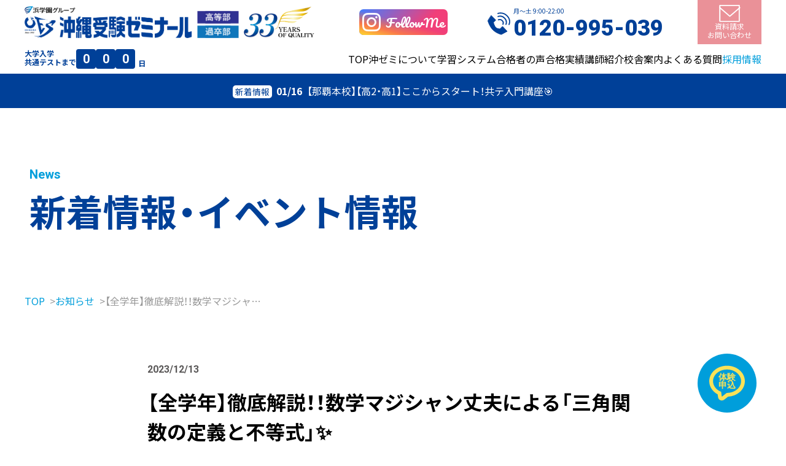

--- FILE ---
content_type: text/html; charset=UTF-8
request_url: https://okizemi.oes-oki.co.jp/info/okinawa/29875/
body_size: 51104
content:
<!DOCTYPE html>
<html lang="ja">

<head>
  <!-- Google Tag Manager -->
  <script>
    (function(w, d, s, l, i) {
      w[l] = w[l] || [];
      w[l].push({
        'gtm.start': new Date().getTime(),
        event: 'gtm.js'
      });
      var f = d.getElementsByTagName(s)[0],
        j = d.createElement(s),
        dl = l != 'dataLayer' ? '&l=' + l : '';
      j.async = true;
      j.src =
        'https://www.googletagmanager.com/gtm.js?id=' + i + dl;
      f.parentNode.insertBefore(j, f);
    })(window, document, 'script', 'dataLayer', 'GTM-KHH6JBW');
  </script>
  <!-- End Google Tag Manager -->
  <!-- Google Tag Manager clear-->
  <script>
    (function(w,d,s,l,i){
      w[l]=w[l]||[];
      w[l].push({
        'gtm.start': new Date().getTime(),
         event:'gtm.js'
      });
      var f=d.getElementsByTagName(s)[0],
      j=d.createElement(s),
      dl=l!='dataLayer'?'&l='+l:'';
      j.async=true;
      j.src='https://www.googletagmanager.com/gtm.js?id='+i+dl;
      f.parentNode.insertBefore(j,f);
    })(window,document,'script','dataLayer','GTM-KTN46LC');
  </script>
  <!-- End Google Tag Manager -->
  <meta charset="UTF-8">
  <meta name="viewport" content="width=device-width,initial-scale=1.0,user-scalable=no">
  <!-- OGP -->
  <meta property="og:type" content="website">
  <meta property="og:url" content="https://okizemi.oes-oki.co.jp/">
  <meta property="og:image" content="https://okizemi.oes-oki.co.jp/wp-content/themes/oki-zemi/images/ogp.png" />
  <meta name="twitter:card" content="summary_large_image" />
  <!-- Favicon -->
  <link rel="icon" href="https://okizemi.oes-oki.co.jp/wp-content/themes/oki-zemi/images/common/favicon.ico">
  <link rel="shortcut icon" href="https://okizemi.oes-oki.co.jp/wp-content/themes/oki-zemi/images/common/favicon.ico">
  <link rel="apple-touch-icon" sizes="180x180" href="https://okizemi.oes-oki.co.jp/wp-content/themes/oki-zemi/images/common/favicon.ico">
  <!-- GoogleFont -->
  <link rel="preconnect" href="https://fonts.googleapis.com">
  <link rel="preconnect" href="https://fonts.gstatic.com" crossorigin>
  <link href="https://fonts.googleapis.com/css2?family=Noto+Sans+JP:wght@400;700;900&family=Roboto:wght@400;700;900&family=Pacifico&display=swap" rel="stylesheet">
  <link href="https://use.fontawesome.com/releases/v5.6.1/css/all.css" rel="stylesheet">
  <meta name='robots' content='index, follow, max-image-preview:large, max-snippet:-1, max-video-preview:-1' />
	<style>img:is([sizes="auto" i], [sizes^="auto," i]) { contain-intrinsic-size: 3000px 1500px }</style>
	
	<!-- This site is optimized with the Yoast SEO plugin v25.8 - https://yoast.com/wordpress/plugins/seo/ -->
	<title>【全学年】徹底解説！！数学マジシャン丈夫による「三角関数の定義と不等式」✨ | お知らせ | 大学受験予備校といえば沖縄受験ゼミナール</title>
	<link rel="canonical" href="https://okizemi.oes-oki.co.jp/info/okinawa/29875/" />
	<meta property="og:locale" content="ja_JP" />
	<meta property="og:type" content="article" />
	<meta property="og:title" content="【全学年】徹底解説！！数学マジシャン丈夫による「三角関数の定義と不等式」✨ | お知らせ | 大学受験予備校といえば沖縄受験ゼミナール" />
	<meta property="og:description" content="沖ゼミホームページをご覧の皆さん、こんにちは！ 沖縄本校アドバイザーの池間です😊     みなさん、沖縄受験ゼミナールに YouTube公式チャンネル があるのはご存じでしょうか？   このチャンネルは、 沖縄本校・普天 [&hellip;]" />
	<meta property="og:url" content="https://okizemi.oes-oki.co.jp/info/okinawa/29875/" />
	<meta property="og:site_name" content="大学受験予備校といえば沖縄受験ゼミナール" />
	<meta property="article:modified_time" content="2023-12-19T12:36:00+00:00" />
	<meta property="og:image" content="https://okizemi.oes-oki.co.jp/wp-content/uploads/2023/07/image.png" />
	<meta name="twitter:card" content="summary_large_image" />
	<meta name="twitter:label1" content="推定読み取り時間" />
	<meta name="twitter:data1" content="2分" />
	<script type="application/ld+json" class="yoast-schema-graph">{"@context":"https://schema.org","@graph":[{"@type":"WebPage","@id":"https://okizemi.oes-oki.co.jp/info/okinawa/29875/","url":"https://okizemi.oes-oki.co.jp/info/okinawa/29875/","name":"【全学年】徹底解説！！数学マジシャン丈夫による「三角関数の定義と不等式」✨ | お知らせ | 大学受験予備校といえば沖縄受験ゼミナール","isPartOf":{"@id":"https://okizemi.oes-oki.co.jp/#website"},"primaryImageOfPage":{"@id":"https://okizemi.oes-oki.co.jp/info/okinawa/29875/#primaryimage"},"image":{"@id":"https://okizemi.oes-oki.co.jp/info/okinawa/29875/#primaryimage"},"thumbnailUrl":"https://okizemi.oes-oki.co.jp/wp-content/uploads/2023/07/image.png","datePublished":"2023-12-13T12:29:42+00:00","dateModified":"2023-12-19T12:36:00+00:00","breadcrumb":{"@id":"https://okizemi.oes-oki.co.jp/info/okinawa/29875/#breadcrumb"},"inLanguage":"ja","potentialAction":[{"@type":"ReadAction","target":["https://okizemi.oes-oki.co.jp/info/okinawa/29875/"]}]},{"@type":"ImageObject","inLanguage":"ja","@id":"https://okizemi.oes-oki.co.jp/info/okinawa/29875/#primaryimage","url":"https://okizemi.oes-oki.co.jp/wp-content/uploads/2023/07/image.png","contentUrl":"https://okizemi.oes-oki.co.jp/wp-content/uploads/2023/07/image.png","width":360,"height":360},{"@type":"BreadcrumbList","@id":"https://okizemi.oes-oki.co.jp/info/okinawa/29875/#breadcrumb","itemListElement":[{"@type":"ListItem","position":1,"name":"TOP","item":"https://okizemi.oes-oki.co.jp/"},{"@type":"ListItem","position":2,"name":"お知らせ","item":"https://okizemi.oes-oki.co.jp/info/"},{"@type":"ListItem","position":3,"name":"【全学年】徹底解説！！数学マジシャン丈夫による「三角関数の定義と不等式」✨"}]},{"@type":"WebSite","@id":"https://okizemi.oes-oki.co.jp/#website","url":"https://okizemi.oes-oki.co.jp/","name":"大学受験予備校といえば沖縄受験ゼミナール","description":"沖縄で31年連続県内No.1の合格実績がある予備校「沖縄受験ゼミナール」。敏腕講師陣と一人ひとりの習熟度に合わせた個別対応、内面的なケアにも配慮する担任講師や受験アドバイザーのバックアップ体制など、総合受験システムで受験生一人ひとりを志望校合格へ導きます。","potentialAction":[{"@type":"SearchAction","target":{"@type":"EntryPoint","urlTemplate":"https://okizemi.oes-oki.co.jp/?s={search_term_string}"},"query-input":{"@type":"PropertyValueSpecification","valueRequired":true,"valueName":"search_term_string"}}],"inLanguage":"ja"}]}</script>
	<!-- / Yoast SEO plugin. -->


<link rel='dns-prefetch' href='//ajax.googleapis.com' />
<link rel='dns-prefetch' href='//cdn.jsdelivr.net' />
<script type="text/javascript">
/* <![CDATA[ */
window._wpemojiSettings = {"baseUrl":"https:\/\/s.w.org\/images\/core\/emoji\/16.0.1\/72x72\/","ext":".png","svgUrl":"https:\/\/s.w.org\/images\/core\/emoji\/16.0.1\/svg\/","svgExt":".svg","source":{"concatemoji":"https:\/\/okizemi.oes-oki.co.jp\/wp-includes\/js\/wp-emoji-release.min.js?ver=6.8.2"}};
/*! This file is auto-generated */
!function(s,n){var o,i,e;function c(e){try{var t={supportTests:e,timestamp:(new Date).valueOf()};sessionStorage.setItem(o,JSON.stringify(t))}catch(e){}}function p(e,t,n){e.clearRect(0,0,e.canvas.width,e.canvas.height),e.fillText(t,0,0);var t=new Uint32Array(e.getImageData(0,0,e.canvas.width,e.canvas.height).data),a=(e.clearRect(0,0,e.canvas.width,e.canvas.height),e.fillText(n,0,0),new Uint32Array(e.getImageData(0,0,e.canvas.width,e.canvas.height).data));return t.every(function(e,t){return e===a[t]})}function u(e,t){e.clearRect(0,0,e.canvas.width,e.canvas.height),e.fillText(t,0,0);for(var n=e.getImageData(16,16,1,1),a=0;a<n.data.length;a++)if(0!==n.data[a])return!1;return!0}function f(e,t,n,a){switch(t){case"flag":return n(e,"\ud83c\udff3\ufe0f\u200d\u26a7\ufe0f","\ud83c\udff3\ufe0f\u200b\u26a7\ufe0f")?!1:!n(e,"\ud83c\udde8\ud83c\uddf6","\ud83c\udde8\u200b\ud83c\uddf6")&&!n(e,"\ud83c\udff4\udb40\udc67\udb40\udc62\udb40\udc65\udb40\udc6e\udb40\udc67\udb40\udc7f","\ud83c\udff4\u200b\udb40\udc67\u200b\udb40\udc62\u200b\udb40\udc65\u200b\udb40\udc6e\u200b\udb40\udc67\u200b\udb40\udc7f");case"emoji":return!a(e,"\ud83e\udedf")}return!1}function g(e,t,n,a){var r="undefined"!=typeof WorkerGlobalScope&&self instanceof WorkerGlobalScope?new OffscreenCanvas(300,150):s.createElement("canvas"),o=r.getContext("2d",{willReadFrequently:!0}),i=(o.textBaseline="top",o.font="600 32px Arial",{});return e.forEach(function(e){i[e]=t(o,e,n,a)}),i}function t(e){var t=s.createElement("script");t.src=e,t.defer=!0,s.head.appendChild(t)}"undefined"!=typeof Promise&&(o="wpEmojiSettingsSupports",i=["flag","emoji"],n.supports={everything:!0,everythingExceptFlag:!0},e=new Promise(function(e){s.addEventListener("DOMContentLoaded",e,{once:!0})}),new Promise(function(t){var n=function(){try{var e=JSON.parse(sessionStorage.getItem(o));if("object"==typeof e&&"number"==typeof e.timestamp&&(new Date).valueOf()<e.timestamp+604800&&"object"==typeof e.supportTests)return e.supportTests}catch(e){}return null}();if(!n){if("undefined"!=typeof Worker&&"undefined"!=typeof OffscreenCanvas&&"undefined"!=typeof URL&&URL.createObjectURL&&"undefined"!=typeof Blob)try{var e="postMessage("+g.toString()+"("+[JSON.stringify(i),f.toString(),p.toString(),u.toString()].join(",")+"));",a=new Blob([e],{type:"text/javascript"}),r=new Worker(URL.createObjectURL(a),{name:"wpTestEmojiSupports"});return void(r.onmessage=function(e){c(n=e.data),r.terminate(),t(n)})}catch(e){}c(n=g(i,f,p,u))}t(n)}).then(function(e){for(var t in e)n.supports[t]=e[t],n.supports.everything=n.supports.everything&&n.supports[t],"flag"!==t&&(n.supports.everythingExceptFlag=n.supports.everythingExceptFlag&&n.supports[t]);n.supports.everythingExceptFlag=n.supports.everythingExceptFlag&&!n.supports.flag,n.DOMReady=!1,n.readyCallback=function(){n.DOMReady=!0}}).then(function(){return e}).then(function(){var e;n.supports.everything||(n.readyCallback(),(e=n.source||{}).concatemoji?t(e.concatemoji):e.wpemoji&&e.twemoji&&(t(e.twemoji),t(e.wpemoji)))}))}((window,document),window._wpemojiSettings);
/* ]]> */
</script>
<style id='wp-emoji-styles-inline-css' type='text/css'>

	img.wp-smiley, img.emoji {
		display: inline !important;
		border: none !important;
		box-shadow: none !important;
		height: 1em !important;
		width: 1em !important;
		margin: 0 0.07em !important;
		vertical-align: -0.1em !important;
		background: none !important;
		padding: 0 !important;
	}
</style>
<link rel='stylesheet' id='wp-block-library-css' href='https://okizemi.oes-oki.co.jp/wp-includes/css/dist/block-library/style.min.css?ver=6.8.2' type='text/css' media='all' />
<style id='classic-theme-styles-inline-css' type='text/css'>
/*! This file is auto-generated */
.wp-block-button__link{color:#fff;background-color:#32373c;border-radius:9999px;box-shadow:none;text-decoration:none;padding:calc(.667em + 2px) calc(1.333em + 2px);font-size:1.125em}.wp-block-file__button{background:#32373c;color:#fff;text-decoration:none}
</style>
<link rel='stylesheet' id='sass-basis-core-css' href='https://okizemi.oes-oki.co.jp/wp-content/plugins/snow-monkey-editor/dist/css/fallback.css?ver=1752163310' type='text/css' media='all' />
<link rel='stylesheet' id='snow-monkey-editor-css' href='https://okizemi.oes-oki.co.jp/wp-content/plugins/snow-monkey-editor/dist/css/app.css?ver=1752163310' type='text/css' media='all' />
<link rel='stylesheet' id='snow-monkey-editor@front-css' href='https://okizemi.oes-oki.co.jp/wp-content/plugins/snow-monkey-editor/dist/css/front.css?ver=1752163310' type='text/css' media='all' />
<style id='global-styles-inline-css' type='text/css'>
:root{--wp--preset--aspect-ratio--square: 1;--wp--preset--aspect-ratio--4-3: 4/3;--wp--preset--aspect-ratio--3-4: 3/4;--wp--preset--aspect-ratio--3-2: 3/2;--wp--preset--aspect-ratio--2-3: 2/3;--wp--preset--aspect-ratio--16-9: 16/9;--wp--preset--aspect-ratio--9-16: 9/16;--wp--preset--color--black: #000000;--wp--preset--color--cyan-bluish-gray: #abb8c3;--wp--preset--color--white: #ffffff;--wp--preset--color--pale-pink: #f78da7;--wp--preset--color--vivid-red: #cf2e2e;--wp--preset--color--luminous-vivid-orange: #ff6900;--wp--preset--color--luminous-vivid-amber: #fcb900;--wp--preset--color--light-green-cyan: #7bdcb5;--wp--preset--color--vivid-green-cyan: #00d084;--wp--preset--color--pale-cyan-blue: #8ed1fc;--wp--preset--color--vivid-cyan-blue: #0693e3;--wp--preset--color--vivid-purple: #9b51e0;--wp--preset--gradient--vivid-cyan-blue-to-vivid-purple: linear-gradient(135deg,rgba(6,147,227,1) 0%,rgb(155,81,224) 100%);--wp--preset--gradient--light-green-cyan-to-vivid-green-cyan: linear-gradient(135deg,rgb(122,220,180) 0%,rgb(0,208,130) 100%);--wp--preset--gradient--luminous-vivid-amber-to-luminous-vivid-orange: linear-gradient(135deg,rgba(252,185,0,1) 0%,rgba(255,105,0,1) 100%);--wp--preset--gradient--luminous-vivid-orange-to-vivid-red: linear-gradient(135deg,rgba(255,105,0,1) 0%,rgb(207,46,46) 100%);--wp--preset--gradient--very-light-gray-to-cyan-bluish-gray: linear-gradient(135deg,rgb(238,238,238) 0%,rgb(169,184,195) 100%);--wp--preset--gradient--cool-to-warm-spectrum: linear-gradient(135deg,rgb(74,234,220) 0%,rgb(151,120,209) 20%,rgb(207,42,186) 40%,rgb(238,44,130) 60%,rgb(251,105,98) 80%,rgb(254,248,76) 100%);--wp--preset--gradient--blush-light-purple: linear-gradient(135deg,rgb(255,206,236) 0%,rgb(152,150,240) 100%);--wp--preset--gradient--blush-bordeaux: linear-gradient(135deg,rgb(254,205,165) 0%,rgb(254,45,45) 50%,rgb(107,0,62) 100%);--wp--preset--gradient--luminous-dusk: linear-gradient(135deg,rgb(255,203,112) 0%,rgb(199,81,192) 50%,rgb(65,88,208) 100%);--wp--preset--gradient--pale-ocean: linear-gradient(135deg,rgb(255,245,203) 0%,rgb(182,227,212) 50%,rgb(51,167,181) 100%);--wp--preset--gradient--electric-grass: linear-gradient(135deg,rgb(202,248,128) 0%,rgb(113,206,126) 100%);--wp--preset--gradient--midnight: linear-gradient(135deg,rgb(2,3,129) 0%,rgb(40,116,252) 100%);--wp--preset--font-size--small: 13px;--wp--preset--font-size--medium: 20px;--wp--preset--font-size--large: 36px;--wp--preset--font-size--x-large: 42px;--wp--preset--spacing--20: 0.44rem;--wp--preset--spacing--30: 0.67rem;--wp--preset--spacing--40: 1rem;--wp--preset--spacing--50: 1.5rem;--wp--preset--spacing--60: 2.25rem;--wp--preset--spacing--70: 3.38rem;--wp--preset--spacing--80: 5.06rem;--wp--preset--shadow--natural: 6px 6px 9px rgba(0, 0, 0, 0.2);--wp--preset--shadow--deep: 12px 12px 50px rgba(0, 0, 0, 0.4);--wp--preset--shadow--sharp: 6px 6px 0px rgba(0, 0, 0, 0.2);--wp--preset--shadow--outlined: 6px 6px 0px -3px rgba(255, 255, 255, 1), 6px 6px rgba(0, 0, 0, 1);--wp--preset--shadow--crisp: 6px 6px 0px rgba(0, 0, 0, 1);}:where(.is-layout-flex){gap: 0.5em;}:where(.is-layout-grid){gap: 0.5em;}body .is-layout-flex{display: flex;}.is-layout-flex{flex-wrap: wrap;align-items: center;}.is-layout-flex > :is(*, div){margin: 0;}body .is-layout-grid{display: grid;}.is-layout-grid > :is(*, div){margin: 0;}:where(.wp-block-columns.is-layout-flex){gap: 2em;}:where(.wp-block-columns.is-layout-grid){gap: 2em;}:where(.wp-block-post-template.is-layout-flex){gap: 1.25em;}:where(.wp-block-post-template.is-layout-grid){gap: 1.25em;}.has-black-color{color: var(--wp--preset--color--black) !important;}.has-cyan-bluish-gray-color{color: var(--wp--preset--color--cyan-bluish-gray) !important;}.has-white-color{color: var(--wp--preset--color--white) !important;}.has-pale-pink-color{color: var(--wp--preset--color--pale-pink) !important;}.has-vivid-red-color{color: var(--wp--preset--color--vivid-red) !important;}.has-luminous-vivid-orange-color{color: var(--wp--preset--color--luminous-vivid-orange) !important;}.has-luminous-vivid-amber-color{color: var(--wp--preset--color--luminous-vivid-amber) !important;}.has-light-green-cyan-color{color: var(--wp--preset--color--light-green-cyan) !important;}.has-vivid-green-cyan-color{color: var(--wp--preset--color--vivid-green-cyan) !important;}.has-pale-cyan-blue-color{color: var(--wp--preset--color--pale-cyan-blue) !important;}.has-vivid-cyan-blue-color{color: var(--wp--preset--color--vivid-cyan-blue) !important;}.has-vivid-purple-color{color: var(--wp--preset--color--vivid-purple) !important;}.has-black-background-color{background-color: var(--wp--preset--color--black) !important;}.has-cyan-bluish-gray-background-color{background-color: var(--wp--preset--color--cyan-bluish-gray) !important;}.has-white-background-color{background-color: var(--wp--preset--color--white) !important;}.has-pale-pink-background-color{background-color: var(--wp--preset--color--pale-pink) !important;}.has-vivid-red-background-color{background-color: var(--wp--preset--color--vivid-red) !important;}.has-luminous-vivid-orange-background-color{background-color: var(--wp--preset--color--luminous-vivid-orange) !important;}.has-luminous-vivid-amber-background-color{background-color: var(--wp--preset--color--luminous-vivid-amber) !important;}.has-light-green-cyan-background-color{background-color: var(--wp--preset--color--light-green-cyan) !important;}.has-vivid-green-cyan-background-color{background-color: var(--wp--preset--color--vivid-green-cyan) !important;}.has-pale-cyan-blue-background-color{background-color: var(--wp--preset--color--pale-cyan-blue) !important;}.has-vivid-cyan-blue-background-color{background-color: var(--wp--preset--color--vivid-cyan-blue) !important;}.has-vivid-purple-background-color{background-color: var(--wp--preset--color--vivid-purple) !important;}.has-black-border-color{border-color: var(--wp--preset--color--black) !important;}.has-cyan-bluish-gray-border-color{border-color: var(--wp--preset--color--cyan-bluish-gray) !important;}.has-white-border-color{border-color: var(--wp--preset--color--white) !important;}.has-pale-pink-border-color{border-color: var(--wp--preset--color--pale-pink) !important;}.has-vivid-red-border-color{border-color: var(--wp--preset--color--vivid-red) !important;}.has-luminous-vivid-orange-border-color{border-color: var(--wp--preset--color--luminous-vivid-orange) !important;}.has-luminous-vivid-amber-border-color{border-color: var(--wp--preset--color--luminous-vivid-amber) !important;}.has-light-green-cyan-border-color{border-color: var(--wp--preset--color--light-green-cyan) !important;}.has-vivid-green-cyan-border-color{border-color: var(--wp--preset--color--vivid-green-cyan) !important;}.has-pale-cyan-blue-border-color{border-color: var(--wp--preset--color--pale-cyan-blue) !important;}.has-vivid-cyan-blue-border-color{border-color: var(--wp--preset--color--vivid-cyan-blue) !important;}.has-vivid-purple-border-color{border-color: var(--wp--preset--color--vivid-purple) !important;}.has-vivid-cyan-blue-to-vivid-purple-gradient-background{background: var(--wp--preset--gradient--vivid-cyan-blue-to-vivid-purple) !important;}.has-light-green-cyan-to-vivid-green-cyan-gradient-background{background: var(--wp--preset--gradient--light-green-cyan-to-vivid-green-cyan) !important;}.has-luminous-vivid-amber-to-luminous-vivid-orange-gradient-background{background: var(--wp--preset--gradient--luminous-vivid-amber-to-luminous-vivid-orange) !important;}.has-luminous-vivid-orange-to-vivid-red-gradient-background{background: var(--wp--preset--gradient--luminous-vivid-orange-to-vivid-red) !important;}.has-very-light-gray-to-cyan-bluish-gray-gradient-background{background: var(--wp--preset--gradient--very-light-gray-to-cyan-bluish-gray) !important;}.has-cool-to-warm-spectrum-gradient-background{background: var(--wp--preset--gradient--cool-to-warm-spectrum) !important;}.has-blush-light-purple-gradient-background{background: var(--wp--preset--gradient--blush-light-purple) !important;}.has-blush-bordeaux-gradient-background{background: var(--wp--preset--gradient--blush-bordeaux) !important;}.has-luminous-dusk-gradient-background{background: var(--wp--preset--gradient--luminous-dusk) !important;}.has-pale-ocean-gradient-background{background: var(--wp--preset--gradient--pale-ocean) !important;}.has-electric-grass-gradient-background{background: var(--wp--preset--gradient--electric-grass) !important;}.has-midnight-gradient-background{background: var(--wp--preset--gradient--midnight) !important;}.has-small-font-size{font-size: var(--wp--preset--font-size--small) !important;}.has-medium-font-size{font-size: var(--wp--preset--font-size--medium) !important;}.has-large-font-size{font-size: var(--wp--preset--font-size--large) !important;}.has-x-large-font-size{font-size: var(--wp--preset--font-size--x-large) !important;}
:where(.wp-block-post-template.is-layout-flex){gap: 1.25em;}:where(.wp-block-post-template.is-layout-grid){gap: 1.25em;}
:where(.wp-block-columns.is-layout-flex){gap: 2em;}:where(.wp-block-columns.is-layout-grid){gap: 2em;}
:root :where(.wp-block-pullquote){font-size: 1.5em;line-height: 1.6;}
</style>
<link rel='stylesheet' id='snow-monkey-editor@view-css' href='https://okizemi.oes-oki.co.jp/wp-content/plugins/snow-monkey-editor/dist/css/view.css?ver=1752163310' type='text/css' media='all' />
<link rel='stylesheet' id='yakuhan-css' href='https://cdn.jsdelivr.net/npm/yakuhanjp@3.4.1/dist/css/yakuhanjp-noto.min.css?ver=6.8.2' type='text/css' media='all' />
<link rel='stylesheet' id='swiper-css-css' href='https://okizemi.oes-oki.co.jp/wp-content/themes/oki-zemi/css/swiper-bundle.min.css?ver=6.8.2' type='text/css' media='all' />
<link rel='stylesheet' id='main-css' href='https://okizemi.oes-oki.co.jp/wp-content/themes/oki-zemi/css/style.css?ver=6.8.2' type='text/css' media='all' />
<link rel='stylesheet' id='oes_style-css' href='https://okizemi.oes-oki.co.jp/wp-content/themes/oki-zemi/css/oes_style.css?ver=20250304' type='text/css' media='all' />
<link rel='stylesheet' id='wp-pagenavi-css' href='https://okizemi.oes-oki.co.jp/wp-content/plugins/wp-pagenavi/pagenavi-css.css?ver=2.70' type='text/css' media='all' />
<script type="text/javascript" src="https://okizemi.oes-oki.co.jp/wp-content/plugins/snow-monkey-editor/dist/js/app.js?ver=1752163310" id="snow-monkey-editor-js" defer="defer" data-wp-strategy="defer"></script>
<link rel="https://api.w.org/" href="https://okizemi.oes-oki.co.jp/wp-json/" /><link rel="alternate" title="JSON" type="application/json" href="https://okizemi.oes-oki.co.jp/wp-json/wp/v2/info/29875" /><link rel="EditURI" type="application/rsd+xml" title="RSD" href="https://okizemi.oes-oki.co.jp/xmlrpc.php?rsd" />
<meta name="generator" content="WordPress 6.8.2" />
<link rel='shortlink' href='https://okizemi.oes-oki.co.jp/?p=29875' />
<link rel="alternate" title="oEmbed (JSON)" type="application/json+oembed" href="https://okizemi.oes-oki.co.jp/wp-json/oembed/1.0/embed?url=https%3A%2F%2Fokizemi.oes-oki.co.jp%2Finfo%2Fokinawa%2F29875%2F" />
<link rel="alternate" title="oEmbed (XML)" type="text/xml+oembed" href="https://okizemi.oes-oki.co.jp/wp-json/oembed/1.0/embed?url=https%3A%2F%2Fokizemi.oes-oki.co.jp%2Finfo%2Fokinawa%2F29875%2F&#038;format=xml" />
  <script>
	function zipaddr_finish2(){
		//(zip+":"+zip1+":"+prefid+":"+pref+":"+city+":"+addr+":"+numb);
		console.log('zip');
	}
  </script>



</head>

<body>
  <!-- Google Tag Manager (noscript) -->
  <noscript><iframe src="https://www.googletagmanager.com/ns.html?id=GTM-KHH6JBW" height="0" width="0" style="display:none;visibility:hidden"></iframe></noscript>
  <!-- End Google Tag Manager (noscript) -->
  <!-- Google Tag Manager (noscript) cler-->
  <noscript><iframe src="https://www.googletagmanager.com/ns.html?id=GTM-KTN46LC" height="0" width="0" style="display:none;visibility:hidden"></iframe></noscript>
  <!-- End Google Tag Manager (noscript) -->
  <header>
    <div class="header">
      <div class="wrap">
        <div class="header__top">
          <a href="https://okizemi.oes-oki.co.jp">
            <img src="https://okizemi.oes-oki.co.jp/wp-content/themes/oki-zemi/images/common/logo_33th.png" alt="" class="logo">
          </a>
          <a href="https://www.instagram.com/okizemi.group/" target="_blank" class="instagram">
            <i class="pc_only-ib fab fa-instagram"></i> <span class="pc_only">FollowMe</span>
            <img class="sp_only" src="https://okizemi.oes-oki.co.jp/wp-content/themes/oki-zemi/images/common/ico_instagram.png" alt="" data-src="https://okizemi.oes-oki.co.jp/wp-content/themes/oki-zemi/images/common/ico_instagram.png" decoding="async" class=" lazyloaded"><noscript><img src="https://okizemi.oes-oki.co.jp/wp-content/themes/oki-zemi/images/common/ico_instagram.png" alt="" data-eio="l"></noscript>
          </a>
          <ul>
            <li>
              <a href="tel:0120-995-039" class="header__tel">
                <img src="https://okizemi.oes-oki.co.jp/wp-content/themes/oki-zemi/images/common/ico_tel-navy.svg" alt="" class="icon pc_only">
                <img src="https://okizemi.oes-oki.co.jp/wp-content/themes/oki-zemi/images/common/ico_tel.svg" alt="" class="icon sp_only">
                <div>
                  <p class="info pc_only">月～土 9:00-22:00</p>
                  <p class="num pc_only">0120-995-039</p>
                  <p class="info sp_only">お電話</p>
                </div>
              </a>
            </li>
            <li class="header-btn_inquery">
              <a href="https://okizemi.oes-oki.co.jp/inquiry/" class="header__mail">
                <img src="https://okizemi.oes-oki.co.jp/wp-content/themes/oki-zemi/images/common/ico_mail-pink.svg" alt="" class="icon">
                <p class="pc_only">資料請求<br>お問い合わせ</p>
                <p class="sp_only">資料請求<br>お問い合わせ</p>
              </a>
            </li>
          </ul>
        </div>
        <div class="header__bottom">
          <div class="header__counter">
            <p>
              大学入学<br>
              共通テストまで
            </p>
            <ul class="header__nums" id="js-counter">
            </ul>
          </div>
          <input type="checkbox" id="menu-check" class="header__check">
          <label for="menu-check" class="header__wrap"></label>
          <label for="menu-check" class="header__ico"><span></span><span></span></label>
          <ul class="header__menu">
            <li><a href="https://okizemi.oes-oki.co.jp/">TOP</a></li>
            <li><a href="https://okizemi.oes-oki.co.jp/about/">沖ゼミについて</a></li>
            <li><a href="https://okizemi.oes-oki.co.jp/system/">学習システム</a></li>
            <li><a href="https://okizemi.oes-oki.co.jp/successvoice/">合格者の声</a></li>
            <li><a href="https://okizemi.oes-oki.co.jp/success/">合格実績</a></li>
            <li><a href="https://okizemi.oes-oki.co.jp/staff/">講師紹介</a></li>
            <li class="pc_only"><a href="https://okizemi.oes-oki.co.jp/school/">校舎案内</a></li>
            <li class="sp_only school">
              <p id="js-school">校舎案内</p>
              <ul>
                <li><a href="https://okizemi.oes-oki.co.jp/school/">校舎一覧</a></li>
                <li><a href="https://okizemi.oes-oki.co.jp/school/naha">那覇本校</a></li>
                <li><a href="https://okizemi.oes-oki.co.jp/school/syuri">首里校</a></li>
                <li><a href="https://okizemi.oes-oki.co.jp/school/okinawa">沖縄本校</a></li>
                <li><a href="https://okizemi.oes-oki.co.jp/school/futenma">普天間校</a></li>
                <li><a href="https://okizemi.oes-oki.co.jp/school/clarity">沖ゼミパーソナル</a></li>
              </ul>
            </li>

            <!-- <li><a href="">卒業生・保護者の声</a></li> -->
            <li><a href="https://okizemi.oes-oki.co.jp/faq/">よくある質問</a></li>
            <li class="sp_only"><a href="https://okizemi.oes-oki.co.jp/info/">新着情報・イベント情報</a></li>
            <li class="sp_only"><a href="https://okizemi.oes-oki.co.jp/blog/">沖ゼミブログ</a></li>
            <li class="sp_only"><a href="https://okizemi.oes-oki.co.jp/typhoon/">台風時の授業について</a></li>
            <li class="sp_only"><a href="https://okizemi.oes-oki.co.jp/company/">会社情報</a></li>
            <li class="recruit"><a href="https://job-gear.jp/hamagakuen/brand/oes.htm?L=BCSList&BCD=OBL&NOI=1&SF=1&SD=UD%2CID" target="_blank">採用情報</a></li>
            <li class="text">
              <ul>
                <li><a href="https://okizemi.oes-oki.co.jp/term/">利用規約</a></li>
                <li><a href="https://okizemi.oes-oki.co.jp/consent/">個人情報の取り扱い</a></li>
              </ul>
            </li>
            <li class="cta">
              <ul>
                <li>
                  <a href="tel:0120-995-039" class="header__tel">
                    <img src="https://okizemi.oes-oki.co.jp/wp-content/themes/oki-zemi/images/common/ico_tel-navy.svg" alt="" class="icon">
                    <div>
                      <p class="num">0120-995-039</p>
                      <p class="info">月～土 9:00-22:00</p>
                    </div>
                  </a>
                </li>
                <li>
                  <a href="https://okizemi.oes-oki.co.jp/inquiry/" class="header__mail">
                    <img src="https://okizemi.oes-oki.co.jp/wp-content/themes/oki-zemi/images/common/ico_mail-pink.svg" alt="" class="icon">
                    <p>資料請求・お問い合わせ</p>
                  </a>
                </li>
              </ul>
            </li>
          </ul>
        </div>
      </div>
    </div>
    <div class="ticker-wrap">
      <div class="ticker">
        <ul>
        <li class="ticker-item"><a href="https://okizemi.oes-oki.co.jp/info/naha/37786/"><span class="ticker-icon">新着情報</span><span class="ticker-date">01/16</span><span class="ticker-title">【那覇本校】【高2・高1】ここからスタート！共テ入門講座🎯</span></a></li><li class="ticker-item"><a href="https://okizemi.oes-oki.co.jp/info/syuri/37758/"><span class="ticker-icon">新着情報</span><span class="ticker-date">01/06</span><span class="ticker-title">【首里校】【高1・2生】「成績が伸びない」を卒業‼️ゲームで語彙力アップ＆ノート術を学ぼう📒</span></a></li><li class="ticker-item"><a href="https://okizemi.oes-oki.co.jp/info/syuri/37743/"><span class="ticker-icon">新着情報</span><span class="ticker-date">01/03</span><span class="ticker-title">【首里校】【高1・2生】1/9(金)🌸特別入試合格者座談会🌸開催</span></a></li>        </ul>
      </div>
    </div>

<script type="text/javascript">
  (function(window, document) {
    const animTime = 6000; // アニメーション時間(ms)
    const speed = 50; // テキストの移動速度(px)
    const limit = 0; // ブレークポイント(px)
    let animId;
    let isRunning = false;

    const ticker = document.querySelector('.ticker');
    loadTicker();

    function loadTicker() {
      tickerAnim();
      animId = setInterval(tickerAnim, animTime);
      isRunning = true;
    }

    // アニメーション処理
    function tickerAnim() {
      const items = ticker.querySelectorAll('.ticker-item');
      const running = ticker.querySelector('.run');
      let idx, link, first, next;
      if (!running) { // 実行中の要素がない場合（初回のみ）
          first = items[0];
          link = first.querySelector('a');
          first.classList.add('fadeInDown', 'run');
          first.style.zIndex = 1;
          setTimeout(textMove, 1000, link); // 第3引数に引数linkを指定。こうしないと即実行されてしまうので注意。
        } else {
        for (let i = 0; i < items.length; i++) {
          if (items[i] == running) {
            idx = i; // 実行中要素のインデックスを取得
            break;
          }
        }
        next = items[(idx + 1) % items.length];
        running.classList.replace('fadeInDown', 'fadeOutDown');
        setTimeout(() => {
          running.classList.remove('fadeOutDown', 'run');
          running.style.zIndex = 0;
          link = running.querySelector('a');
          link.style.transform = 'none';
          next.classList.add('fadeInDown', 'run');
          next.style.zIndex = 1;
          link = next.querySelector('a');
          setTimeout(textMove, 1000, link);
        }, 300);
      }
    }

    // テキスト移動処理
    function textMove(elm) {
      const move = elm.parentNode.clientWidth - elm.clientWidth;
      if (move < 0) {
        elm.style.transform = 'translateX(' + move + 'px)';
        elm.style.transitionDuration = Math.abs(move) / speed + 's';
      }
    }

    // ウィンドウサイズ変更時
    window.addEventListener('resize', () => {
      const windowWidth = window.innerWidth;
      if (windowWidth <= limit) {
        ticker.style.display = 'none';
        clearInterval(animId);
        isRunning = false;
      } else {
        if (!isRunning) {
          ticker.style.display = 'block';
          animId = setInterval(tickerAnim, animTime);
          isRunning = true;
        }
      }
    });
  })(window, document);
</script>

      </header><main id="news">
  <section class="news-mv c-mv">
    <div class="wrap">
      <h1 class="heading-sub">
        <p class="sub">News</p>
        <p class="tit">新着情報・イベント情報</p>
      </h1>
    </div>
  </section>
  <section class="c-breadcrumb"><div class="wrap"><ul><li><a href="https://okizemi.oes-oki.co.jp">TOP</a></li><li><a href="https://okizemi.oes-oki.co.jp/info/"><span>お知らせ</span></a></li><li>【全学年】徹底解説！！数学マジシャン丈夫による「三角関数の定義と不等式」✨</li></ul></div></section>  <section class="single-news">
    <div class="wrap">
      <dl>
        <dt class="date">2023/12/13</dt>
        <dd class="tit">
          <h2>【全学年】徹底解説！！数学マジシャン丈夫による「三角関数の定義と不等式」✨</h2>
        </dd>
        <dd>
          <ul class="c-com_category"><li><a href="https://okizemi.oes-oki.co.jp/info/okinawa">沖縄本校・普天間校</a></li><li><a href="https://okizemi.oes-oki.co.jp/info/futenma">普天間校</a></li></ul>        </dd>
      </dl>
      <div class="single-news__content">
        
<figure class="wp-block-gallery has-nested-images columns-default is-cropped wp-block-gallery-1 is-layout-flex wp-block-gallery-is-layout-flex">
<figure class="wp-block-image size-large"><img fetchpriority="high" decoding="async" width="1024" height="582" data-id="24829" src="https://okizemi.oes-oki.co.jp/wp-content/uploads/2022/11/三角関数の定義と不等式①-1024x582.jpg" alt="" class="wp-image-24829" srcset="https://okizemi.oes-oki.co.jp/wp-content/uploads/2022/11/三角関数の定義と不等式①-1024x582.jpg 1024w, https://okizemi.oes-oki.co.jp/wp-content/uploads/2022/11/三角関数の定義と不等式①-300x171.jpg 300w, https://okizemi.oes-oki.co.jp/wp-content/uploads/2022/11/三角関数の定義と不等式①-768x437.jpg 768w, https://okizemi.oes-oki.co.jp/wp-content/uploads/2022/11/三角関数の定義と不等式①.jpg 1298w" sizes="(max-width: 1024px) 100vw, 1024px" /></figure>
</figure>


<div class="single-news__content">
<p>沖ゼミホームページをご覧の皆さん、こんにちは！</p>
<p>沖縄本校アドバイザーの<strong>池間</strong>です😊</p>
</div>
<p> </p>
<p> </p>
<div class="single-news__content">
<h2><strong>みなさん、<span style="color: #0000ff">沖縄受験ゼミナールに</span></strong></h2>
<h1><span style="color: #ff0000"><strong>YouTube公式チャンネル</strong></span></h1>
<h2><strong>があるのはご存じでしょうか？</strong></h2>
</div>
<p> </p>
<div class="single-news__content">
<h2><strong>このチャンネルは、</strong></h2>
<h2><strong>沖縄本校・普天間校の</strong></h2>
<h2><strong>数学をこよなく愛する</strong><strong>数学マニアの前門先生による</strong></h2>
<h2><strong>大学受験生用の講座動画</strong><strong>を配信しています！</strong></h2>
</div>
<p> </p>
<p> </p>
<p> </p>
<div class="single-news__content">
<h2><strong>なんと中には、中学生でも理解できる！？👀</strong></h2>
<h1><strong>　『三角関数の定義と不等式』　</strong></h1>
<h2><strong>を徹底解説しています！！</strong></h2>
</div>
<p> </p>
<p> </p>
<p> </p>
<div class="single-news__content">
<h2>日常の事象を数学で表現するほど、</h2>
<h2>数学を愛する前門先生が満を持してお届け！！</h2>
</div>
<div class="single-news__content">
<h2>各大学・共通テスト(センター試験)の過去問～高校数学の基礎まで、</h2>
<h2><strong>『数学を分かりやすく』</strong></h2>
<h2>をモットーに動画を配信しています！✨</h2>
</div>
<p> </p>
<p> </p>
<div class="single-news__content">
<h2><strong>URL👇</strong></h2>
<h2><strong><a href="https://youtu.be/nbdl9SuNa8Q">《YouTube沖ゼミチャンネル│県内No.1合格実績予備校・現役合》》</a></strong></h2>
</div>
<h2> </h2>
<div class="single-news__content">
<h2><strong>是非とも、チャンネル登録・高評価</strong></h2>
<h2><strong>よろしくお願いします！👍💗</strong></h2>
<h2><strong>『最後のマジックだけでもいいので是非見ていってください😊』</strong></h2>
<h2><strong>By前門丈夫</strong></h2>
</div>
<p> </p>
<p> </p>
<p> </p>
<div class="single-news__content">
<p> </p>
<h1 id="block-fec0701d-2275-4c6f-b445-3157e95a6f5e" class="block-editor-rich-text__editable block-editor-block-list__block wp-block has-text-align-center wp-block-heading rich-text" role="document" aria-label="ブロック: 見出し" data-block="fec0701d-2275-4c6f-b445-3157e95a6f5e" data-type="core/heading" data-title="見出し"><a href="https://okizemi.oes-oki.co.jp/success/">🌸沖ゼミの合格実績はコチラから🌸</a></h1>
<h2 id="block-5a27122c-cf1b-43a7-aeec-5bbc6db2a6e0" class="block-editor-rich-text__editable block-editor-block-list__block wp-block has-text-align-center wp-block-heading rich-text" role="document" aria-label="ブロック: 見出し" data-block="5a27122c-cf1b-43a7-aeec-5bbc6db2a6e0" data-type="core/heading" data-title="見出し"><strong>個別入塾説明・無料体験好評実施中！</strong></h2>
<h2 id="block-49fcce84-d0fe-4f86-9e9b-32ed9e2c7693" class="block-editor-rich-text__editable block-editor-block-list__block wp-block has-text-align-center wp-block-heading rich-text" role="document" aria-label="ブロック: 見出し" data-block="49fcce84-d0fe-4f86-9e9b-32ed9e2c7693" data-type="core/heading" data-title="見出し"> <strong>お申込み・お問い合わせは下記まで。</strong></h2>
<h2 id="block-65b91163-ffb1-4fdb-a852-9c0b8fa372ed" class="block-editor-rich-text__editable block-editor-block-list__block wp-block has-text-align-center wp-block-heading rich-text" role="document" aria-label="ブロック: 見出し" data-block="65b91163-ffb1-4fdb-a852-9c0b8fa372ed" data-type="core/heading" data-title="見出し"><strong>沖縄受験ゼミナール沖縄本校</strong> <strong><a href="tel:0989330339">TEL:098-933-0339</a></strong></h2>
<h2 id="block-6103123e-0a60-4cef-9b34-4652defa2804" class="block-editor-rich-text__editable block-editor-block-list__block wp-block has-text-align-center wp-block-heading rich-text" role="document" aria-label="ブロック: 見出し" data-block="6103123e-0a60-4cef-9b34-4652defa2804" data-type="core/heading" data-title="見出し"><a href="https://lin.ee/v0G590V">ラインはこちら！</a></h2>
<div class="wp-block" data-align="center">
<figure id="block-b722044c-9eb1-4df5-b08e-1f5e4df658bc" class="block-editor-block-list__block undefined o-node-bcc8be57-5ed9-4600-9b17-3488c881b61a; is-resized size-full is-selected wp-block-image" role="document" aria-label="ブロック: 画像" data-block="b722044c-9eb1-4df5-b08e-1f5e4df658bc" data-type="core/image" data-title="画像">
<div class="components-resizable-box__container has-show-handle"><img decoding="async" class="aligncenter lazyloaded" src="https://okizemi.oes-oki.co.jp/wp-content/uploads/2023/07/image.png" alt="画像に alt 属性が指定されていません。ファイル名: image.png" data-src="https://okizemi.oes-oki.co.jp/wp-content/uploads/2023/07/image.png" data-eio-rwidth="360" data-eio-rheight="360" /></div>
</figure>
</div>
<a class="none_line" href="https://lin.ee/Ty1XOPY"><img decoding="async" class="wp-image-24197 lazyautosizes lazyloaded aligncenter" src="https://okizemi.oes-oki.co.jp/wp-content/uploads/2022/09/%E3%83%80%E3%82%A6%E3%83%B3%E3%83%AD%E3%83%BC%E3%83%89.png" alt="" width="168" height="168" data-src="https://okizemi.oes-oki.co.jp/wp-content/uploads/2022/09/ダウンロード.png" data-srcset="https://okizemi.oes-oki.co.jp/wp-content/uploads/2022/09/ダウンロード.png 250w, https://okizemi.oes-oki.co.jp/wp-content/uploads/2022/09/ダウンロード-150x150.png 150w" data-sizes="auto" /></a></div>
<div class="c-single-nav"><a href="https://okizemi.oes-oki.co.jp/info/head/24340/" rel="prev">前へ</a><a class="back" href="https://okizemi.oes-oki.co.jp/info/">一覧に</a></div>      </div>
      <div class="c-single-nav">
        <a href="https://okizemi.oes-oki.co.jp/info/okinawa/29686/" rel="prev">前へ</a><a href="https://okizemi.oes-oki.co.jp/info/" class="back">一覧にもどる</a><a href="https://okizemi.oes-oki.co.jp/info/okinawa/29811/" rel="next">次へ</a>      </div>
    </div>
  </section>
</main>
<footer>
  
<!--a href="https://okizemi.oes-oki.co.jp/#a-information" class="c-information ">
  <img src="https://okizemi.oes-oki.co.jp/wp-content/themes/oki-zemi/images/common/information.svg" alt="">
</a-->
<a href="https://okizemi.oes-oki.co.jp/inquiry/" class="c-information">
  <img src="https://okizemi.oes-oki.co.jp/wp-content/themes/oki-zemi/images/common/experience.svg" alt="">
</a>
<a href="#" class="c-pagetop" id="js-pagetop">
  <img src="https://okizemi.oes-oki.co.jp/wp-content/themes/oki-zemi/images/common/pagetop.svg" alt="">
</a>
      <div class="footer-cta">
  <div class="wrap">
    <h2>お問い合わせ</h2>
    <ul>
      <li class="fade">
        <a href="tel:0120-995-039" class="c-btn__cta--tel">
          <img src="https://okizemi.oes-oki.co.jp/wp-content/themes/oki-zemi/images/common/ico_tel.svg" alt="" class="icon">
          <div>
            <p class="num">0120-995-039</p>
            <p class="info">月～土 14:00～22:00</p>
          </div>
        </a>
      </li>
      <li class="fade delay-1">
        <a href="https://okizemi.oes-oki.co.jp/inquiry/" class="c-btn__cta--mail">
          <img src="https://okizemi.oes-oki.co.jp/wp-content/themes/oki-zemi/images/common/ico_mail-pink.svg" alt="" class="icon">
          資料請求・お問い合わせ
        </a>
      </li>
    </ul>
  </div>

</div>    <div class="footer-nav">
  <div class="wrap">
    <div class="footer-nav__inner">
      <div class="footer-nav__left">
        <a href="https://okizemi.oes-oki.co.jp">
          <img src="https://okizemi.oes-oki.co.jp/wp-content/themes/oki-zemi/images/common/logo_33th.png" alt="" class="logo">
        </a>
        <ul>
          <li><a href="https://okizemi.oes-oki.co.jp/school/naha">那覇本校</a></li>
          <li><a href="https://okizemi.oes-oki.co.jp/school/syuri">首里校</a></li>
          <li><a href="https://okizemi.oes-oki.co.jp/school/okinawa">沖縄本校</a></li>
          <li><a href="https://okizemi.oes-oki.co.jp/school/futenma">普天間校</a></li>
          <li style="width: 40%"><a href="https://okizemi.oes-oki.co.jp/school/clarity">沖ゼミパーソナル</a></li>
        </ul>
        <p class="address">
          <img src="https://okizemi.oes-oki.co.jp/wp-content/themes/oki-zemi/images/school/ico_address.svg" alt="address">
          <span>〒902-0067 沖縄県那覇市安里2-9-11 <br class="sp_only-ib">ハマ・ブリーゼ那覇第１</span>
        </p>
        <!--
        <p class="tel">
          <img src="https://okizemi.oes-oki.co.jp/wp-content/themes/oki-zemi/images/school/ico_tel.svg" alt="tel">
          <a href="tel:098-860-8950">本部: 098-860-8950</a>
        </p>
        -->
        <div class="footer-nav__icons">
          <ul class="link">
            <li>
              <a href="https://okizemi.oes-oki.co.jp/blog/">
                <img src="https://okizemi.oes-oki.co.jp/wp-content/themes/oki-zemi/images/common/blog.png" alt="">
              </a>
            </li>
            <li>
              <a href="https://okizemi.online/">
                <img src="https://okizemi.oes-oki.co.jp/wp-content/themes/oki-zemi/images/common/online.png" alt="">
              </a>
            </li>
            <li>
              <a target="_blank" href="https://prtimes.jp/main/html/rd/p/000000001.000118633.html">
                <img src="https://okizemi.oes-oki.co.jp/wp-content/themes/oki-zemi/images/common/recurrent.png" alt="">
              </a>
            </li>
          </ul>
          <ul class="sns">
            <li>
              <a href="https://www.instagram.com/okizemi.group/" target="_blank">
                <img src="https://okizemi.oes-oki.co.jp/wp-content/themes/oki-zemi/images/common/ico_instagram.png" alt="">
              </a>
            </li>
            <li>
              <a href="https://www.youtube.com/channel/UCev4ZSVcHNtyzLL6EdMeAcg/" target="_blank">
                <img src="https://okizemi.oes-oki.co.jp/wp-content/themes/oki-zemi/images/common/ico_youtube.png" alt="">
              </a>
            </li>
          </ul>
        </div>
      </div>
      <ul class="footer-nav__right">
        <li>
          <ul>
            <li><a href="https://okizemi.oes-oki.co.jp/">TOP</a></li>
            <li><a href="https://okizemi.oes-oki.co.jp/about/">沖ゼミについて</a></li>
            <li><a href="https://okizemi.oes-oki.co.jp/system/">学習システム</a></li>
            <li><a href="https://okizemi.oes-oki.co.jp/successvoice/">合格者の声</a></li>
            <li><a href="https://okizemi.oes-oki.co.jp/success/">合格実績</a></li>
            <li><a href="https://okizemi.oes-oki.co.jp/staff/">講師紹介</a></li>
            <!-- <li><a href="">卒業生・保護者の声</a></li> -->
            <li><a href="https://okizemi.oes-oki.co.jp/faq/">よくある質問</a></li>
            <li><a href="https://okizemi.oes-oki.co.jp/inquiry/">お問い合わせ</a></li>
          </ul>
        </li>
        <li>
          <ul>
            <li><a href="https://okizemi.oes-oki.co.jp/school/">校舎案内</a></li>
            <ul>
              <li><a href="https://okizemi.oes-oki.co.jp/school/naha">那覇本校</a></li>
              <li><a href="https://okizemi.oes-oki.co.jp/school/syuri">首里校</a></li>
              <li><a href="https://okizemi.oes-oki.co.jp/school/okinawa">沖縄本校</a></li>
              <li><a href="https://okizemi.oes-oki.co.jp/school/futenma">普天間校</a></li>
              <li><a href="https://okizemi.oes-oki.co.jp/school/clarity">沖ゼミパーソナル</a></li>
            </ul>
          </ul>
        </li>
        <li>
          <ul>
            <li><a href="https://okizemi.oes-oki.co.jp/info/">新着情報・イベント情報</a></li>
            <li><a href="https://okizemi.oes-oki.co.jp/blog/">沖ゼミブログ</a></li>
            <li><a href="https://okizemi.oes-oki.co.jp/company/">会社情報</a></li>
            <li><a href="https://job-gear.jp/hamagakuen/brand/oes.htm?L=BCSList&BCD=OBL&NOI=1&SF=1&SD=UD%2CID/" target="_blank">採用情報</a></li>
            <li><a href="https://okizemi.oes-oki.co.jp/term/">利用規約</a></li>
            <li><a href="https://okizemi.oes-oki.co.jp/consent/">個人情報の取り扱い</a></li>
            <li><a style="margin-top: 16px;" href="https://okizemi.oes-oki.co.jp/typhoon/">台風時の授業について</a></li>
          </ul>
        </li>
      </ul>

    </div>
  </div>
</div>  <div class="footer-group">
  <div class="wrap">
    <div class="footer-group__inner">
      <h3>浜学園グループ</h3>
      <ul>
        <li>
          <a href="https://www.okizemijr.com/" target="_blank">
            <img src="https://okizemi.oes-oki.co.jp/wp-content/themes/oki-zemi/images/common/logo_okizemijr.png" alt="">
          </a>
        </li>
        <li>
          <a href="https://www.okizemi-personal.com/" target="_blank">
            <img src="https://okizemi.oes-oki.co.jp/wp-content/themes/oki-zemi/images/common/logo_clarity.png" alt="">
          </a>
        </li>
        <li>
          <a href="https://www.hamagakuen.co.jp/school/naha/" target="_blank">
            <img src="https://okizemi.oes-oki.co.jp/wp-content/themes/oki-zemi/images/common/logo_hamagakuen.png" alt="">
          </a>
        </li>
        <li>
          <a href="https://www.hamakids.jp/room/naha/" target="_blank">
            <img src="https://okizemi.oes-oki.co.jp/wp-content/themes/oki-zemi/images/common/logo_hamakids.png" alt="">
          </a>
        </li>
      </ul>
    </div>
  </div>
</div>  <div class="footer-copyright">
  Copyright © 2022 沖縄受験ゼミナール. All rights reserved.
</div></footer>
<script type="speculationrules">
{"prefetch":[{"source":"document","where":{"and":[{"href_matches":"\/*"},{"not":{"href_matches":["\/wp-*.php","\/wp-admin\/*","\/wp-content\/uploads\/*","\/wp-content\/*","\/wp-content\/plugins\/*","\/wp-content\/themes\/oki-zemi\/*","\/*\\?(.+)"]}},{"not":{"selector_matches":"a[rel~=\"nofollow\"]"}},{"not":{"selector_matches":".no-prefetch, .no-prefetch a"}}]},"eagerness":"conservative"}]}
</script>
<style id='core-block-supports-inline-css' type='text/css'>
.wp-block-gallery.wp-block-gallery-1{--wp--style--unstable-gallery-gap:var( --wp--style--gallery-gap-default, var( --gallery-block--gutter-size, var( --wp--style--block-gap, 0.5em ) ) );gap:var( --wp--style--gallery-gap-default, var( --gallery-block--gutter-size, var( --wp--style--block-gap, 0.5em ) ) );}
</style>
<script type="text/javascript" src="https://okizemi.oes-oki.co.jp/wp-content/themes/oki-zemi/js/swiper-bundle.min.js?ver=20240129" id="swiper-js-js"></script>
<script type="text/javascript" src="https://okizemi.oes-oki.co.jp/wp-content/themes/oki-zemi/js/swiper-controll.js?ver=20241227" id="swiper-controll-js"></script>
<script type="text/javascript" src="//ajax.googleapis.com/ajax/libs/jquery/3.6.0/jquery.min.js?ver=20220818" id="jquery-js"></script>
<script type="text/javascript" src="https://okizemi.oes-oki.co.jp/wp-content/themes/oki-zemi/js/main.js?ver=20240206" id="main-js"></script>
</body>

</html>

--- FILE ---
content_type: text/css
request_url: https://okizemi.oes-oki.co.jp/wp-content/themes/oki-zemi/css/style.css?ver=6.8.2
body_size: 147770
content:
*,*::before,*::after{box-sizing:border-box}body,h1,h2,h3,h4,h5,h6,p,figure,blockquote,dl,dd{margin:0}ul[role=list],ol[role=list]{list-style:none}html:focus-within{scroll-behavior:smooth}body{min-height:100vh;text-rendering:optimizeSpeed;line-height:1.5}a:not([class]){-webkit-text-decoration-skip:ink;text-decoration-skip-ink:auto}img,picture{width:100%;height:auto;max-width:100%;display:block}input,button,textarea,select{font:inherit}@media(prefers-reduced-motion: reduce){html:focus-within{scroll-behavior:auto}*,*::before,*::after{-webkit-animation-duration:.01ms !important;animation-duration:.01ms !important;-webkit-animation-iteration-count:1 !important;animation-iteration-count:1 !important;transition-duration:.01ms !important;scroll-behavior:auto !important}}ol,ul{margin:0;padding:0;list-style:none}a{text-decoration:none}.f-roboto{font-family:"Roboto",sans-serif}html{font-size:62.5%;scroll-padding-top:176px;scroll-behavior:smooth}@media screen and (max-width:1023px){html{scroll-padding-top:29.4444444444vw}}body{font-size:1.6rem;color:#000;font-family:YakuHanJP_Noto,"Noto Sans JP",sans-serif;line-height:1.5;overflow-x:hidden}body.fixed{overflow:hidden}@media screen and (max-width:1023px){body{font-size:4.4444444444vw}}main{padding-top:176px;padding-bottom:120px;z-index:0}@media screen and (max-width:1023px){main{padding-top:29.4444444444vw;padding-bottom:22.2222222222vw}}section{margin-top:120px}@media screen and (max-width:1023px){section{margin-top:22.2222222222vw}}.wrap{width:96%;max-width:1200px;margin:0 auto;position:relative}@media screen and (max-width:1023px){.wrap{width:88.8888888889vw;max-width:100%}}a{transition:all .4s}a:hover{opacity:.8}.pc_only{display:block}@media screen and (max-width:1023px){.pc_only{display:none}}.pc_only-ib{display:inline-block}@media screen and (max-width:1023px){.pc_only-ib{display:none}}.sp_only{display:none}@media screen and (max-width:1023px){.sp_only{display:block}}.sp_only-ib{display:none}@media screen and (max-width:1023px){.sp_only-ib{display:inline-block}}.d-none{display:none}.isActive{-webkit-animation-name:fadeAnime;animation-name:fadeAnime;-webkit-animation-duration:.3s;animation-duration:.3s;-webkit-animation-fill-mode:forwards;animation-fill-mode:forwards;opacity:0}.delay-1{-webkit-animation-delay:.1s;animation-delay:.1s}@media screen and (max-width:1023px){.delay-1{-webkit-animation-delay:0s;animation-delay:0s}}.delay-2{-webkit-animation-delay:.2s;animation-delay:.2s}@media screen and (max-width:1023px){.delay-2{-webkit-animation-delay:0s;animation-delay:0s}}.duration-1{-webkit-animation-duration:.6s;animation-duration:.6s}@media screen and (max-width:1023px){.duration-1{-webkit-animation-duration:.3s;animation-duration:.3s}}.duration-2{-webkit-animation-duration:.9s;animation-duration:.9s}@media screen and (max-width:1023px){.duration-2{-webkit-animation-duration:.3s;animation-duration:.3s}}@-webkit-keyframes fadeAnime{from{opacity:0;transform:translateY(40px);@media screen and (max-width:1023px){transform:translateY(6.6666666667vw)}}to{opacity:1;transform:translateY(0)}}@keyframes fadeAnime{from{opacity:0;transform:translateY(40px);@media screen and (max-width:1023px){transform:translateY(6.6666666667vw)}}to{opacity:1;transform:translateY(0)}}.fade{opacity:0}.swiper-container{margin:0 auto;position:relative}.swiper-button-wrap{display:flex;justify-content:space-between;position:absolute;top:0;left:50%;transform:translateX(-50%);width:96%;max-width:1200px;z-index:1;top:177px}@media screen and (max-width:1023px){.swiper-button-wrap{top:20.5555555556vw}}.swiper-button-prev,.swiper-button-next{width:40px;height:40px;border-radius:50%;background-color:#009edb;background-image:url("../images/common/ico_arrow-white.svg");background-repeat:no-repeat;background-size:15px 10px;background-position:center center;position:static}.swiper-button-prev:after,.swiper-button-next:after{display:none}@media screen and (max-width:1023px){.swiper-button-prev,.swiper-button-next{width:11.1111111111vw;height:11.1111111111vw;background-size:4.1666666667vw 2.7777777778vw}}.swiper-button-prev{transform:rotate(180deg)}.swiper-pagination{bottom:24px !important}@media screen and (max-width:1023px){.swiper-pagination{bottom:6.6666666667vw !important}}.swiper-pagination-bullet{margin:0 12px !important;width:10px;height:10px;background-color:#fff;position:relative}@media screen and (max-width:1023px){.swiper-pagination-bullet{margin:0 3.3333333333vw !important;width:2.7777777778vw;height:2.7777777778vw;border:.2777777778vw solid #009edb;background-color:#f6f6f6}}.swiper-pagination-bullet svg{position:absolute;top:50%;left:50%;transform:translateY(-50%) translateX(-50%) rotate(-90deg);width:18px;height:18px}@media screen and (max-width:1023px){.swiper-pagination-bullet svg{width:5vw;height:5vw}}.swiper-pagination-bullet svg circle{fill:rgba(0,0,0,0);stroke:rgba(0,0,0,0);stroke-width:1;cx:9;cy:9;r:8}@media screen and (max-width:1023px){.swiper-pagination-bullet svg circle{stroke-width:.2777777778vw;cx:2.5vw;cy:2.5vw;r:2.2222222222vw}}.swiper-pagination-bullet-active{background-color:#009edb}.swiper-pagination-bullet-active svg circle{stroke:#009edb;-webkit-animation:circlePagenation 5s linear forwards;animation:circlePagenation 5s linear forwards}@media screen and (max-width:1023px){.swiper-pagination-bullet-active svg circle{-webkit-animation:circlePagenationSP 5s linear forwards;animation:circlePagenationSP 5s linear forwards}}@-webkit-keyframes circlePagenation{0%{stroke-dasharray:0 51}99.9%,to{stroke-dasharray:51 51}}@keyframes circlePagenation{0%{stroke-dasharray:0 51}99.9%,to{stroke-dasharray:51 51}}@-webkit-keyframes circlePagenationSP{0%{stroke-dasharray:0 14.1666666667vw}99.9%,to{stroke-dasharray:14.1666666667vw 14.1666666667vw}}@keyframes circlePagenationSP{0%{stroke-dasharray:0 14.1666666667vw}99.9%,to{stroke-dasharray:14.1666666667vw 14.1666666667vw}}.c-staff-card.swiper-slide{opacity:.5}.c-staff-card.swiper-slide-prev,.c-staff-card.swiper-slide-active,.c-staff-card.swiper-slide-next{opacity:1}.footer-copyright{padding:16px;text-align:center;background-color:#004098;color:#fff;font-size:12px}@media screen and (max-width:1023px){.footer-copyright{margin-bottom:15.5555555556vw;padding:4.4444444444vw 0;font-size:3.3333333333vw}}.footer-cta{padding:40px 0;background-color:#004098}@media screen and (max-width:1023px){.footer-cta{padding:11.1111111111vw 0}}.footer-cta h2{margin-bottom:24px;text-align:center;color:#fff}@media screen and (max-width:1023px){.footer-cta h2{margin-bottom:4.4444444444vw}}.footer-cta ul{display:flex;align-items:center;justify-content:center;gap:24px}@media screen and (max-width:1023px){.footer-cta ul{flex-direction:column;gap:2.2222222222vw}}.footer-group{padding:24px 0}@media screen and (max-width:1023px){.footer-group{padding:6.6666666667vw 0}}.footer-group__inner{display:flex;align-items:center;justify-content:center;gap:40px}@media screen and (max-width:1023px){.footer-group__inner{flex-direction:column}}.footer-group__inner h3{font-size:20px}@media screen and (max-width:1023px){.footer-group__inner h3{font-size:5.5555555556vw}}.footer-group__inner>ul{display:flex;align-items:center;gap:24px}@media screen and (max-width:1023px){.footer-group__inner>ul{display:grid;grid-template-columns:1fr 1fr;gap:2.2222222222vw 6.6666666667vw}}.footer-group__inner>ul li a img{width:114px}@media screen and (max-width:1023px){.footer-group__inner>ul li a img{width:31.6666666667vw}}.footer-nav{padding:40px 0;background-color:#f6f6f6}@media screen and (max-width:1023px){.footer-nav{padding:11.1111111111vw 0}}.footer-nav__inner{display:flex;justify-content:space-between}@media screen and (max-width:1023px){.footer-nav__inner{flex-direction:column}}.footer-nav__left{width:50%}@media screen and (max-width:1023px){.footer-nav__left{width:100%}}.footer-nav__left>ul{margin-top:16px;display:flex;align-items:center;border-left:1px solid #000}@media screen and (max-width:1023px){.footer-nav__left>ul{margin-top:4.4444444444vw;border-left:.2777777778vw solid #000}}.footer-nav__left>ul>li{width:20%;text-align:center;border-right:1px solid #000}@media screen and (max-width:1023px){.footer-nav__left>ul>li{border-right:.2777777778vw solid #000;font-size:3.3333333333vw}}.footer-nav__left>ul>li>a{color:#000}.footer-nav__left>.address,.footer-nav__left>.tel{display:flex;align-items:center;gap:8px;line-height:1}@media screen and (max-width:1023px){.footer-nav__left>.address,.footer-nav__left>.tel{padding-left:8.8888888889vw;gap:3.3333333333vw;font-size:3.8888888889vw;line-height:1.7}}.footer-nav__left>.address>img,.footer-nav__left>.tel>img{width:16px}@media screen and (max-width:1023px){.footer-nav__left>.address>img,.footer-nav__left>.tel>img{width:4.4444444444vw}}.footer-nav__left>.address{margin-top:24px}@media screen and (max-width:1023px){.footer-nav__left>.address{margin-top:11.1111111111vw}}.footer-nav__left>.tel{margin-top:20px}@media screen and (max-width:1023px){.footer-nav__left>.tel{margin-top:4.4444444444vw}}.footer-nav__left>.tel>a{color:#000;pointer-events:none;cursor:default;text-decoration:none}@media screen and (max-width:1023px){.footer-nav__left>.tel>a{pointer-events:auto}}.footer-nav__icons{margin-top:56px;display:flex;justify-content:space-between}@media screen and (max-width:1023px){.footer-nav__icons{margin-top:11.1111111111vw;flex-direction:column;align-items:center;gap:6.6666666667vw}}.footer-nav__icons>ul{display:flex;align-items:center;gap:16px}@media screen and (max-width:1023px){.footer-nav__icons>ul{gap:4.4444444444vw}}.footer-nav__icons>ul.link>li>a>img{width:128px}@media screen and (max-width:1023px){.footer-nav__icons>ul.link>li>a>img{width:36.9444444444vw}}.footer-nav__icons>ul.sns>li:nth-child(1) a img,.footer-nav__icons>ul.sns>li:nth-child(3) a img{width:40px}@media screen and (max-width:1023px){.footer-nav__icons>ul.sns>li:nth-child(1) a img,.footer-nav__icons>ul.sns>li:nth-child(3) a img{width:11.1111111111vw}}.footer-nav__icons>ul.sns>li:nth-child(2) a img{width:60px}@media screen and (max-width:1023px){.footer-nav__icons>ul.sns>li:nth-child(2) a img{width:16.6666666667vw}}.footer-nav__right{display:flex;gap:40px}@media screen and (max-width:1023px){.footer-nav__right{display:none}}.footer-nav__right li a{display:inline-block;margin-top:8px;color:#004098}.footer-nav__right>li>ul>li>a{font-weight:700}.c-pagetop{width:64px;height:64px;background-color:#009edb;display:flex;align-items:center;justify-content:center;border-radius:50%;position:fixed;right:48px;bottom:48px;z-index:1}@media screen and (max-width:1023px){.c-pagetop{width:11.1111111111vw;height:11.1111111111vw;right:2.2222222222vw;bottom:17.7777777778vw}}.c-pagetop img{transform:rotate(-90deg);width:18px;transition:all .4s}@media screen and (max-width:1023px){.c-pagetop img{width:4.1666666667vw}}.c-blog_cat{display:flex;align-items:center;flex-wrap:wrap;gap:8px}@media screen and (max-width:1023px){.c-blog_cat{gap:2.2222222222vw}}.c-blog_cat>li{padding:8px 16px;background-color:#f6f6f6;font-weight:700;border-radius:4px}@media screen and (max-width:1023px){.c-blog_cat>li{padding:1.1111111111vw 2.2222222222vw;font-size:3.3333333333vw;border-radius:1.1111111111vw}}.c-blog_cat>li.current{background-color:#ffa827}.c-blog_cat>li.current>a{color:#fff}.c-blog_cat>li>a{color:#000}.c-breadcrumb{margin-top:0;margin-bottom:80px;padding:8px 0}@media screen and (max-width:1023px){.c-breadcrumb{margin-bottom:11.1111111111vw;padding:2.2222222222vw 0}}.c-breadcrumb ul{display:flex;flex-wrap:wrap;gap:8px}@media screen and (max-width:1023px){.c-breadcrumb ul{gap:2.2222222222vw}}.c-breadcrumb ul li:first-child:after{margin-left:8px;content:"/"}@media screen and (max-width:1023px){.c-breadcrumb ul li:first-child:after{margin-left:2.2222222222vw}}.c-breadcrumb ul li:last-child:after{display:none}.c-breadcrumb ul li a{color:#009edb}.c-breadcrumb ul li+li:after{margin-left:8px;content:"/"}@media screen and (max-width:1023px){.c-breadcrumb ul li+li:after{margin-left:2.2222222222vw}}.c-breadcrumb+section{margin-top:0}.c-btn{display:flex;align-items:center;justify-content:center}.c-btn__primary{margin:40px auto 0;padding:24px 40px;display:flex;align-items:center;justify-content:space-between;width:-webkit-fit-content;width:-moz-fit-content;width:fit-content;gap:48px;background-color:#004098;color:#fff;font-weight:bold;border-radius:36px;border:3px solid #004098;transition:all .4s}@media screen and (max-width:1023px){.c-btn__primary{margin:6.6666666667vw auto 0;padding:4.4444444444vw 6.6666666667vw;min-width:61.1111111111vw;gap:2.2222222222vw;font-size:3.8888888889vw;border-radius:10vw;text-align:center;border:.8333333333vw solid #004098}}.c-btn__primary:hover{border:3px solid #fff;background-color:#009edb}.c-btn__primary:after{content:"";width:15px;height:10px;background:url("../images/common/ico_arrow-white.svg") center center/contain no-repeat;display:inline-block}@media screen and (max-width:1023px){.c-btn__primary:after{width:4.1666666667vw;height:2.7777777778vw}}.c-btn__cta,.c-btn__top,.c-btn__confirm input,.c-btn__send input,.c-btn__cta--line,.c-btn__cta--mail,.c-btn__cta--tel{width:300px;height:80px;display:flex;justify-content:center;align-items:center;gap:8px;border-radius:47px;color:#fff;font-weight:700;transition:all .4s}@media screen and (max-width:1023px){.c-btn__cta,.c-btn__top,.c-btn__confirm input,.c-btn__send input,.c-btn__cta--line,.c-btn__cta--mail,.c-btn__cta--tel{width:83.3333333333vw;height:17.7777777778vw;gap:1.3888888889vw;border-radius:13.0555555556vw}}.c-btn__cta--tel{border:1px solid #fff;pointer-events:none;cursor:default}@media screen and (max-width:1023px){.c-btn__cta--tel{border:.2777777778vw solid #fff;pointer-events:auto}}.c-btn__cta--tel .icon{width:42px}@media screen and (max-width:1023px){.c-btn__cta--tel .icon{width:10vw}}.c-btn__cta--tel .num{font-size:24px;font-family:"Roboto",sans-serif;font-weight:900;line-height:1}@media screen and (max-width:1023px){.c-btn__cta--tel .num{font-size:5.5555555556vw}}.c-btn__cta--tel .info{font-size:12px;font-weight:400}@media screen and (max-width:1023px){.c-btn__cta--tel .info{font-size:3.3333333333vw}}.c-btn__cta--mail{background-color:#ffa827}.c-btn__cta--mail:hover{background-color:#f39100}.c-btn__cta--mail .icon{width:42px}@media screen and (max-width:1023px){.c-btn__cta--mail .icon{width:8.3333333333vw}}.c-btn__cta--line{background-color:#06c755}.c-btn__cta--line:hover{background-color:#059540}.c-btn__cta--line .icon{width:42px}@media screen and (max-width:1023px){.c-btn__cta--line .icon{width:8.3333333333vw}}.c-btn__confirm,.c-btn__send{margin:80px auto 0;position:relative;width:-webkit-fit-content;width:-moz-fit-content;width:fit-content}@media screen and (max-width:1023px){.c-btn__confirm,.c-btn__send{margin:11.1111111111vw auto 0}}.c-btn__confirm input,.c-btn__send input{margin:0 auto;padding:0 40px;width:360px;justify-content:space-between;border:none;cursor:pointer;background-color:#004098}@media screen and (max-width:1023px){.c-btn__confirm input,.c-btn__send input{padding:0 11.1111111111vw;width:83.3333333333vw;height:15.5555555556vw;border-radius:10vw}}.c-btn__confirm:after,.c-btn__send:after{content:"";width:15px;height:10px;background:url("../images/common/ico_arrow-white.svg") center center/contain no-repeat;position:absolute;right:40px;top:50%;transform:translateY(-50%)}@media screen and (max-width:1023px){.c-btn__confirm:after,.c-btn__send:after{width:4.1666666667vw;height:2.7777777778vw;right:11.1111111111vw}}.c-btn__confirm{background-color:#7f9fcb}.c-btn__top{margin:24px auto 0;background-color:#004098}@media screen and (max-width:1023px){.c-btn__top{margin:11.1111111111vw auto 0}}.c-com_category{display:flex;align-items:center;flex-wrap:wrap;gap:8px}@media screen and (max-width:1023px){.c-com_category{gap:2.2222222222vw}}.c-com_category>li{padding:4px 8px;background-color:#009edb;color:#fff;font-weight:700;border-radius:4px}@media screen and (max-width:1023px){.c-com_category>li{padding:1.1111111111vw 2.2222222222vw;border-radius:1.1111111111vw;font-size:3.3333333333vw}}.c-com_category>li a{color:#fff}.c-date{font-weight:700;font-family:"Roboto",sans-serif;color:#5a5858}header{position:fixed;width:100%;top:0;left:0;z-index:90}.header{padding-bottom:8px;background-color:#fff}@media screen and (max-width:1023px){.header{padding:4.4444444444vw 0;height:15.5555555556vw;z-index:50}}@media screen and (max-width:1023px){.header .wrap{display:flex;justify-content:space-between}}.header__top{display:flex;align-items:center;justify-content:space-between}.header__top>a{display:block;width:40%}@media screen and (max-width:1023px){.header__top>a{width:61.3888888889vw}}.header__top>ul{display:flex;align-items:center;gap:0}@media screen and (max-width:1023px){.header__top>ul{position:fixed;right:0;bottom:0;z-index:-1}}.header__tel{margin-right:24px;display:flex;align-items:center;color:#004098;pointer-events:none;cursor:default;text-decoration:none}@media screen and (max-width:1023px){.header__tel{margin-right:0;width:15.5555555556vw;height:15.5555555556vw;justify-content:center;flex-direction:column;gap:1.6666666667vw;background-color:#fff;pointer-events:auto;position:relative}}.header__tel>img{width:42px}@media screen and (max-width:1023px){.header__tel>img{width:4.7222222222vw}}.header__tel .num{font-size:24px;font-weight:900;font-family:"Roboto",sans-serif;line-height:1}.header__tel .info{font-size:12px}@media screen and (max-width:1023px){.header__tel .info{font-size:2.7777777778vw;line-height:1}}.header__mail,.header__line{width:104px;height:72px;display:flex;flex-direction:column;align-items:center;justify-content:center;gap:4px;transition:all .4s}@media screen and (max-width:1023px){.header__mail,.header__line{width:15.5555555556vw;height:15.5555555556vw;gap:2.2222222222vw}}.header__mail>p,.header__line>p{text-align:center;color:#fff;font-size:12px;line-height:1.2}@media screen and (max-width:1023px){.header__mail>p,.header__line>p{font-size:2.7777777778vw}}.header__mail{background-color:#ffa827}.header__mail:hover{background-color:#f39100}.header__mail>img{width:35px}@media screen and (max-width:1023px){.header__mail>img{width:4.7222222222vw}}.header__line{background-color:#06c755}.header__line:hover{background-color:#059540}.header__line>img{width:35px}@media screen and (max-width:1023px){.header__line>img{width:4.7222222222vw}}.header__bottom{margin-top:8px;display:flex;align-items:center;justify-content:space-between}@media screen and (max-width:1023px){.header__bottom{margin-top:0;display:block}}.header__menu{display:flex;align-items:center;justify-content:flex-end;gap:1.5vw;flex:1}@media screen and (max-width:1023px){.header__menu{padding:0 11.1111111111vw 6.6666666667vw 11.1111111111vw;width:100%;height:calc(100% - 15.5555555556vw);position:fixed;top:-100%;left:0;transition:all .4s;background-color:#fff;flex-direction:column;align-items:flex-start;justify-content:flex-start;gap:0;overflow-y:scroll;z-index:-1}}@media screen and (max-width:1023px){.header__menu>li{width:100%;border-bottom:.2777777778vw solid #f6f6f6}}.header__menu>li:nth-last-child(-n+3){border:none}.header__menu>li>a{color:#000}@media screen and (max-width:1023px){.header__menu>li>a{display:block;padding:4.4444444444vw 0}}.header__menu>li.school{padding:4.4444444444vw 0}.header__menu>li.school>p{display:flex;align-items:center;justify-content:space-between}.header__menu>li.school>p:after{margin-right:2.2222222222vw;content:"";display:inline-block;width:2.2222222222vw;height:2.2222222222vw;border-top:.2777777778vw solid #000;border-right:.2777777778vw solid #000;transform:rotate(135deg);transition:all .4s}.header__menu>li.school>p.open:after{transform:rotate(315deg)}.header__menu>li.school>ul{margin-top:4.4444444444vw;padding-left:5.5555555556vw;display:none}.header__menu>li.school>ul li+li{margin-top:4.4444444444vw}.header__menu>li.school>ul li a{color:#000}.header__menu>li.text{display:none}@media screen and (max-width:1023px){.header__menu>li.text{margin-top:4.4444444444vw;display:block}.header__menu>li.text ul{display:flex;gap:4.4444444444vw}.header__menu>li.text ul li a{font-size:3.3333333333vw;color:#000}}.header__menu>li.cta{display:none}@media screen and (max-width:1023px){.header__menu>li.cta{margin-top:8.8888888889vw;width:100%;display:block}.header__menu>li.cta ul{display:grid;grid-template-columns:1fr 1fr;gap:2.2222222222vw}.header__menu>li.cta ul li:first-child{grid-row:1/2;grid-column:1/3}.header__menu>li.cta ul li:first-child a{width:100%;flex-direction:row;border:.2777777778vw solid #004098;border-radius:.5555555556vw}.header__menu>li.cta ul li:first-child a img{width:10vw}.header__menu>li.cta ul li:first-child a .num{font-size:5.5555555556vw}.header__menu>li.cta ul li:first-child a .info{font-size:3.3333333333vw}.header__menu>li.cta ul li:nth-child(2) a,.header__menu>li.cta ul li:last-child a{width:100%;flex-direction:row}.header__menu>li.cta ul li:nth-child(2) a img,.header__menu>li.cta ul li:last-child a img{width:10vw}.header__menu>li.cta ul li:nth-child(2) a p,.header__menu>li.cta ul li:last-child a p{text-align:left;font-size:3.3333333333vw}}.header__check{display:none}@media screen and (max-width:1023px){.header__check:checked~.header__ico:after{content:"CLOSE"}.header__check:checked~.header__ico span:first-child{transform:rotate(12deg);transform-origin:left top;left:0;top:0}.header__check:checked~.header__ico span:nth-child(2){transform:rotate(-12deg);transform-origin:left bottom;left:0;bottom:0}.header__check:checked~.header__menu{top:15.5555555556vw}}.header__ico{display:none}@media screen and (max-width:1023px){.header__ico{display:block;width:8.3333333333vw;height:6.9444444444vw;position:relative;transition:all .4s;background-color:#fff}.header__ico:after{content:"MENU";position:absolute;left:50%;transform:translateX(-50%);bottom:0;font-size:3.3333333333vw;color:#004098;font-family:"Roboto",sans-serif;font-weight:700}.header__ico span{display:inline-block;position:absolute;left:50%;transform:translateX(-50%);transition:all .4s}.header__ico span:first-child,.header__ico span:nth-child(2){width:8.3333333333vw;height:.5555555556vw;background-color:#004098}.header__ico span:first-child{top:0}.header__ico span:nth-child(2){top:1.6666666667vw}}.header__counter{display:flex;font-size:12px;font-weight:700;color:#004098;gap:8px}@media screen and (max-width:1023px){.header__counter{width:53.3333333333vw;height:15.5555555556vw;position:fixed;left:0;bottom:0;background-color:#f6f6f6;justify-content:center;align-items:center;gap:1.6666666667vw;z-index:-1}}.header__counter>p{line-height:1.2}@media screen and (max-width:1023px){.header__counter>p{font-size:3.3333333333vw}}.header__nums{display:flex;align-items:flex-end;gap:2px}@media screen and (max-width:1023px){.header__nums{gap:.8333333333vw;font-size:3.3333333333vw}}.header__nums>li:nth-child(-n+3){width:32px;height:32px;display:flex;align-items:center;justify-content:center;border-radius:4px;background-color:#004098;color:#fff;font-size:20px;font-family:"Roboto",sans-serif}@media screen and (max-width:1023px){.header__nums>li:nth-child(-n+3){width:5.5555555556vw;height:7.7777777778vw;font-size:4.4444444444vw}}.header__nums>li:last-child{margin-left:5px}@media screen and (max-width:1023px){.header__nums>li:last-child{margin-left:1.1111111111vw}}.header__notification{height:56px;display:flex;align-items:center;justify-content:center;color:#fff;background-color:#004098}@media screen and (max-width:1023px){.header__notification{padding:0 5.5555555556vw;height:13.8888888889vw;z-index:-2;font-size:3.3333333333vw;position:relative}}h2{font-size:40px}@media screen and (max-width:1023px){h2{font-size:8.8888888889vw}}h3{font-size:32px}@media screen and (max-width:1023px){h3{font-size:5.5555555556vw}}h4{font-size:24px}@media screen and (max-width:1023px){h4{font-size:4.4444444444vw}}.heading-top{margin-bottom:40px;font-size:32px}@media screen and (max-width:1023px){.heading-top{margin-bottom:11.1111111111vw;font-size:6.6666666667vw}}.heading-top span{display:block;font-size:20px;color:#009edb;font-family:"Roboto",sans-serif}@media screen and (max-width:1023px){.heading-top span{font-size:4.4444444444vw}}.heading-sub .sub,.heading-sub .tit{width:-webkit-fit-content;width:-moz-fit-content;width:fit-content;padding:0 8px;background-color:#fff}@media screen and (max-width:1023px){.heading-sub .sub,.heading-sub .tit{padding:0 1.1111111111vw}}.heading-sub .tit{font-size:60px;color:#004098;line-height:1.3}@media screen and (max-width:1023px){.heading-sub .tit{font-size:8.8888888889vw}}.heading-sub .sub{font-size:20px;color:#009edb;font-family:"Roboto",sans-serif}@media screen and (max-width:1023px){.heading-sub .sub{font-size:5.5555555556vw}}.c-about_list{margin-bottom:48px;display:flex;align-items:center;justify-content:center;-moz-column-gap:16px;column-gap:16px}@media screen and (max-width:1023px){.c-about_list{margin-bottom:8.8888888889vw;flex-direction:column;row-gap:2.2222222222vw}}.c-about_list li{font-weight:bold}.c-about_list li:nth-child(odd){padding:4px 40px;background-color:#004098;font-size:32px;color:#fff;position:relative}@media screen and (max-width:1023px){.c-about_list li:nth-child(odd){padding:1.6666666667vw 0;width:66.6666666667vw;text-align:center;font-size:5.5555555556vw}}.c-about_list li:nth-child(odd):after{content:"";width:100%;height:100%;position:absolute;top:8px;left:-8px;background:repeating-linear-gradient(-45deg, #009EDB, #009EDB 4px, #fff 0, #fff 8px);z-index:-1}@media screen and (max-width:1023px){.c-about_list li:nth-child(odd):after{top:2.2222222222vw;left:-2.2222222222vw;background:repeating-linear-gradient(-45deg, #009EDB, #009EDB 1.1111111111vw, #fff 0, #fff 2.2222222222vw)}}.c-about_list li:nth-child(even){padding-right:8px;color:#009edb;font-size:40px}@media screen and (max-width:1023px){.c-about_list li:nth-child(even){padding:0;font-size:6.6666666667vw}}.c-mv{margin-top:0;padding:88px 0;background-repeat:no-repeat;background-size:cover;background-position:center center}@media screen and (max-width:1023px){.c-mv{padding:11.6666666667vw 0}}.c-news-list{color:#000}.c-news-list>li>a{color:#000}.c-news-list>li>a>dl .date{font-weight:700;font-family:"Roboto",sans-serif;color:#5a5858}.c-news-list>li>a>dl .tit{margin-top:8px;display:-webkit-box;-webkit-line-clamp:1;-webkit-box-orient:vertical;overflow:hidden}.c-news-list__date{font-family:"Roboto",sans-serif;font-weight:700}.c-news-list__tit{margin-top:8px;display:-webkit-box;-webkit-line-clamp:1;-webkit-box-orient:vertical;overflow:hidden}.c-news-list__category{margin-top:8px}.c-single-nav{margin:64px auto 0;width:60%;position:relative}@media screen and (max-width:1023px){.c-single-nav{width:100%;margin-top:11.1111111111vw}}.c-single-nav a{display:flex;align-items:center;justify-content:center}.c-single-nav a[rel=prev],.c-single-nav a[rel=next]{color:#009edb;position:absolute;top:50%;transform:translateY(-50%)}@media screen and (max-width:1023px){.c-single-nav a[rel=prev],.c-single-nav a[rel=next]{padding:6.6666666667vw 0}}.c-single-nav a[rel=prev]:after,.c-single-nav a[rel=next]:after{content:"";width:15px;height:10px;position:absolute;top:50%;background:url("../images/common/ico_arrow-blue.svg") center center/contain no-repeat}@media screen and (max-width:1023px){.c-single-nav a[rel=prev]:after,.c-single-nav a[rel=next]:after{width:4.1666666667vw;height:2.7777777778vw}}.c-single-nav a[rel=prev]{left:0;padding-left:20px}@media screen and (max-width:1023px){.c-single-nav a[rel=prev]{padding-left:5.5555555556vw}}.c-single-nav a[rel=prev]:after{transform:translateY(-50%) rotate(180deg);left:0px}.c-single-nav a[rel=next]{right:0;padding-right:20px}@media screen and (max-width:1023px){.c-single-nav a[rel=next]{padding-right:5.5555555556vw}}.c-single-nav a[rel=next]:after{transform:translateY(-50%);right:0px}.c-single-nav a.back{margin:0 auto;width:176px;height:72px;border:1px solid #004098;color:#004098;border-radius:40px}@media screen and (max-width:1023px){.c-single-nav a.back{width:37.7777777778vw;height:15.5555555556vw;border:.2777777778vw solid #004098;border-radius:10vw;font-size:3.8888888889vw}}.c-staff-card{width:300px;position:relative}@media screen and (max-width:1023px){.c-staff-card{width:100%}}.c-staff-card a{display:block;padding-bottom:48px;color:#000}@media screen and (max-width:1023px){.c-staff-card a{padding-bottom:13.3333333333vw}}.c-staff-card .c-thumbnail{width:100%;height:220px;background-color:gray;border-radius:10px}@media screen and (max-width:1023px){.c-staff-card .c-thumbnail{height:48.8888888889vw;border-radius:2.7777777778vw}}.c-staff-card h3{margin-top:16px;height:72px;font-size:24px;letter-spacing:-0.04em}@media screen and (max-width:1023px){.c-staff-card h3{margin-top:2.2222222222vw;height:20vw;font-size:4.4444444444vw}}.c-staff-card span{display:block;margin-top:16px;font-weight:700}@media screen and (max-width:1023px){.c-staff-card span{margin-top:2.2222222222vw;font-size:3.3333333333vw}}.c-staff-card h4{font-size:20px}@media screen and (max-width:1023px){.c-staff-card h4{height:11.1111111111vw;font-size:3.8888888889vw}}.c-staff-card .c-com_category{margin-top:16px}@media screen and (max-width:1023px){.c-staff-card .c-com_category{margin-top:2.2222222222vw}}.c-staff-card span.link{display:block;width:-webkit-fit-content;width:-moz-fit-content;width:fit-content;color:#000;border-bottom:1px solid #000;position:absolute;bottom:0;left:0;font-weight:400}@media screen and (max-width:1023px){.c-staff-card span.link{border-bottom:.2777777778vw solid #000;font-size:4.4444444444vw}}p{line-height:2}.c-thumbnail{background-size:cover;background-color:gray;background-position:center top}.wp-pagenavi{margin-top:80px;display:flex;align-items:center;justify-content:center;gap:40px;font-family:"Roboto",sans-serif;font-weight:700}@media screen and (max-width:1023px){.wp-pagenavi{margin:11.1111111111vw auto 0;width:44.4444444444vw;flex-wrap:wrap;gap:2.2222222222vw}}.wp-pagenavi a,.wp-pagenavi span{display:flex;align-items:center;justify-content:center;width:40px;height:40px;border-radius:50%;border:none;color:#009edb;font-size:24px}@media screen and (max-width:1023px){.wp-pagenavi a,.wp-pagenavi span{margin:0;padding:0;width:8.8888888889vw;height:8.8888888889vw;font-size:5.5555555556vw}}.wp-pagenavi a.current,.wp-pagenavi span.current{background-color:#004098;color:#fff}.wp-pagenavi a.previouspostslink,.wp-pagenavi a.nextpostslink,.wp-pagenavi span.previouspostslink,.wp-pagenavi span.nextpostslink{width:auto;font-size:16px;position:relative}@media screen and (max-width:1023px){.wp-pagenavi a.previouspostslink,.wp-pagenavi a.nextpostslink,.wp-pagenavi span.previouspostslink,.wp-pagenavi span.nextpostslink{font-size:4.4444444444vw;width:45%}}.wp-pagenavi a.previouspostslink:after,.wp-pagenavi a.nextpostslink:after,.wp-pagenavi span.previouspostslink:after,.wp-pagenavi span.nextpostslink:after{content:"";width:15px;height:10px;position:absolute;top:50%;background:url("../images/common/ico_arrow-blue.svg") center center/contain no-repeat}@media screen and (max-width:1023px){.wp-pagenavi a.previouspostslink:after,.wp-pagenavi a.nextpostslink:after,.wp-pagenavi span.previouspostslink:after,.wp-pagenavi span.nextpostslink:after{width:4.1666666667vw;height:2.7777777778vw}}.wp-pagenavi a.previouspostslink,.wp-pagenavi span.previouspostslink{margin-right:40px;padding-left:20px}@media screen and (max-width:1023px){.wp-pagenavi a.previouspostslink,.wp-pagenavi span.previouspostslink{margin:0;padding-left:5.5555555556vw;order:5}}.wp-pagenavi a.previouspostslink:after,.wp-pagenavi span.previouspostslink:after{transform:translateY(-50%) rotate(180deg);left:0px}.wp-pagenavi a.nextpostslink,.wp-pagenavi span.nextpostslink{margin-left:40px;padding-right:20px}@media screen and (max-width:1023px){.wp-pagenavi a.nextpostslink,.wp-pagenavi span.nextpostslink{margin:0;padding-right:5.5555555556vw;order:6}}.wp-pagenavi a.nextpostslink:after,.wp-pagenavi span.nextpostslink:after{transform:translateY(-50%);right:0px}.top-banner{margin-top:40px}@media screen and (max-width:1023px){.top-banner{margin-top:6.6666666667vw}}.top-banner__sdgs{display:block;margin-bottom:40px}@media screen and (max-width:1023px){.top-banner__sdgs{margin-bottom:6.6666666667vw}}.top-banner ul{display:grid;grid-template-columns:1fr 1fr 1fr 1fr;gap:24px}@media screen and (max-width:1023px){.top-banner ul{grid-template-columns:1fr 1fr;gap:2.2222222222vw}}.top-about__head{margin-bottom:80px}@media screen and (max-width:1023px){.top-about__head{margin-bottom:8.8888888889vw}}.top-about__head h2{margin-bottom:32px;text-align:center}@media screen and (max-width:1023px){.top-about__head h2{margin-bottom:6.6666666667vw}}@media screen and (max-width:1023px)and (max-width:1023px){.top-about__head h2{font-size:6.6666666667vw}}.top-about__head p{margin:0 auto;width:71%}@media screen and (max-width:1023px){.top-about__head p{width:77.7777777778vw}}.top-about__list{display:flex;align-items:center;justify-content:center;-moz-column-gap:40px;column-gap:40px}@media screen and (max-width:1023px){.top-about__list{flex-direction:column;row-gap:8.8888888889vw}}.top-about__list>img{width:40%}@media screen and (max-width:1023px){.top-about__list>img{width:100%}}@media screen and (max-width:1023px){.top-about__list ul{margin:0 auto;width:81.1111111111vw}}.top-about__list ul li{display:flex;align-items:center;-moz-column-gap:16px;column-gap:16px;flex:1}@media screen and (max-width:1023px){.top-about__list ul li{-moz-column-gap:4.4444444444vw;column-gap:4.4444444444vw}}.top-about__list ul li+li{margin-top:32px}@media screen and (max-width:1023px){.top-about__list ul li+li{margin-top:6.6666666667vw}}.top-about__list ul li .num{font-size:60px;font-family:"Roboto",sans-serif;font-weight:900;color:rgba(0,0,0,0);text-shadow:4px 0 0 #f6f6f6;-webkit-text-stroke:1px #004098;text-stroke:1px #004098;line-height:1}@media screen and (max-width:1023px){.top-about__list ul li .num{font-size:16.6666666667vw;text-shadow:1.1111111111vw 0 0 #f6f6f6;-webkit-text-stroke:.2777777778vw #004098;text-stroke:.2777777778vw #004098}}.top-about__list ul li .sub{font-size:16px;font-weight:700;display:block;color:#000}@media screen and (max-width:1023px){.top-about__list ul li .sub{font-size:3.8888888889vw}}.top-about__list ul li .tit{font-size:24px;font-weight:900;color:#004098;line-height:1.5}@media screen and (max-width:1023px){.top-about__list ul li .tit{font-size:4.4444444444vw}}.top-about .c-btn__primary{margin:64px auto 0}@media screen and (max-width:1023px){.top-about .c-btn__primary{margin:11.1111111111vw auto 0}}.top-flow .heading-top{text-align:center}.top-flow ul{margin-top:122px;display:flex;flex-wrap:wrap;justify-content:center;gap:80px 180px;position:relative}@media screen and (max-width:1023px){.top-flow ul{margin-top:11.1111111111vw;gap:8.8888888889vw}}.top-flow ul:before,.top-flow ul:after{content:"";width:443px;height:363px;position:absolute;background-image:url("../images/top/flow_bg.svg");background-repeat:no-repeat;background-size:contain;z-index:-1}@media screen and (max-width:1023px){.top-flow ul:before,.top-flow ul:after{display:none}}.top-flow ul:before{left:-410px;bottom:0}.top-flow ul:after{right:-390px;top:0}.top-flow ul li{width:210px;height:360px;border-top:1px solid #009edb;border-bottom:1px solid #009edb;position:relative;box-sizing:content-box}@media screen and (max-width:1023px){.top-flow ul li{width:100%;height:auto;border:none;box-sizing:border-box}}.top-flow ul li:before,.top-flow ul li:after{content:"";width:100%;height:100%;border-top:1px solid #009edb;border-bottom:1px solid #009edb;position:absolute;left:0;top:0}@media screen and (max-width:1023px){.top-flow ul li:before,.top-flow ul li:after{display:none}}.top-flow ul li:before{transform:rotate(60deg)}.top-flow ul li:after{transform:rotate(-60deg)}.top-flow ul li h3{position:relative;font-size:24px;color:#009edb}@media screen and (max-width:1023px){.top-flow ul li h3{padding-left:21.6666666667vw;font-size:5.5555555556vw}}.top-flow ul li p{margin-top:16px}@media screen and (max-width:1023px){.top-flow ul li p{margin-top:5.5555555556vw}}.top-flow ul li:nth-child(1) .top-flow__inner:before{background-image:url("../images/top/flow_01.svg")}.top-flow ul li:nth-child(2) .top-flow__inner:before{background-image:url("../images/top/flow_02.svg")}.top-flow ul li:nth-child(3) .top-flow__inner:before{background-image:url("../images/top/flow_03.svg")}.top-flow ul li:nth-child(4) .top-flow__inner:before{background-image:url("../images/top/flow_04.svg")}.top-flow ul li:nth-child(5) .top-flow__inner:before{background-image:url("../images/top/flow_05.svg")}.top-flow ul li:nth-child(6) .top-flow__inner:before{background-image:url("../images/top/flow_06.svg")}.top-flow__inner{width:100%;height:100%;position:relative;display:flex;justify-content:center;flex-direction:column}@media screen and (max-width:1023px){.top-flow__inner{width:auto;height:auto;display:block}}.top-flow__inner:before{content:"";width:98px;height:82px;position:absolute;top:-41px;left:-40px;background-repeat:no-repeat;background-size:contain;z-index:1}@media screen and (max-width:1023px){.top-flow__inner:before{width:18.8888888889vw;height:16.1111111111vw;top:-3.6111111111vw;left:0}}.top-info .heading-top{text-align:center}.top-info__label{margin-bottom:24px;padding:12px 0;display:block;font-size:20px;border-bottom:3px solid #009edb;text-align:center;color:#009edb;position:relative;pointer-events:none}@media screen and (max-width:1023px){.top-info__label{margin-bottom:0;padding:0;pointer-events:auto;font-size:4.4444444444vw;border:none;text-align:left}}.top-info__label:after{content:"";width:0;height:0;border-style:solid;border-width:7px 8.5px 0 8.5px;border-color:#009edb rgba(0,0,0,0) rgba(0,0,0,0) rgba(0,0,0,0);position:absolute;left:50%;transform:translateX(-50%);bottom:-7px}@media screen and (max-width:1023px){.top-info__label:after{display:none}}.top-info__wrap{display:block}@media screen and (max-width:1023px){.top-info__wrap{margin-top:6.6666666667vw;display:none}}.top-info__list{display:flex;flex-wrap:wrap;justify-content:space-between;row-gap:48px}@media screen and (max-width:1023px){.top-info__list{flex-direction:column;row-gap:4.4444444444vw}}.top-info__list>li{width:31%}@media screen and (max-width:1023px){.top-info__list>li{padding:3.3333333333vw;width:100%;border:.5555555556vw solid #009edb;border-radius:2.7777777778vw;position:relative}.top-info__list>li:after{content:"";width:2.7777777778vw;height:1.3888888889vw;background-image:url(../images/common/link_arrow-blue.svg);background-repeat:no-repeat;background-size:100% 100%;position:absolute;right:6.6666666667vw;top:5.8333333333vw}}@media screen and (max-width:1023px){.top-info__list>li:after{content:""}}.top-info__list>li a{display:block}.top-info__list>li a:last-child{margin-left:auto;width:-webkit-fit-content;width:-moz-fit-content;width:fit-content;display:block;color:#000;border-bottom:1px solid #000}.top-info__list>li a+a{margin-top:40px}.top-info__list>li:first-child{width:100%}@media screen and (max-width:1023px){.top-info__list>li:first-child{padding:0;border:none}.top-info__list>li:first-child:after{display:none}}.top-info__list>li:first-child .top-info__label{padding-left:26px;background-color:#004098;border-radius:9px;text-align:left;color:#fff;border-bottom:3px solid #004098}@media screen and (max-width:1023px){.top-info__list>li:first-child .top-info__label{padding:3.3333333333vw 0 3.3333333333vw 4.4444444444vw}}.top-info__list>li:first-child .top-info__label:after{border-color:#004098 rgba(0,0,0,0) rgba(0,0,0,0) rgba(0,0,0,0)}@media screen and (max-width:1023px){.top-info__list>li:first-child .top-info__label:after{display:block;border-style:solid;border-width:1.9444444444vw 2.3611111111vw 0 2.3611111111vw;bottom:-1.9444444444vw}}.top-info__list>li:first-child dl .c-news-list__category .c-com_category li{background-color:#004098}.top-info .c-btn__primary{margin:48px auto 0}@media screen and (max-width:1023px){.top-info .c-btn__primary{margin:11.1111111111vw auto 0}}.top-mv{margin-top:0}.top-mv-img{position:relative}@media screen and (max-width:1023px){.top-mv-img{padding-bottom:17.7777777778vw}}.top-mv-img__wrap>.swiper-wrapper{width:100%}.top-mv-img__wrap>.swiper-wrapper .swiper-slide{height:650px}@media screen and (max-width:1023px){.top-mv-img__wrap>.swiper-wrapper .swiper-slide{height:125vw}}.top-mv-img__wrap>.swiper-wrapper .swiper-slide__01{background:url("../images/top/mv_01.jpg") center center/cover no-repeat}@media screen and (max-width:1023px){.top-mv-img__wrap>.swiper-wrapper .swiper-slide__01{background:url("../images/top/mv_01_sp.jpg") center center/cover no-repeat}}.top-mv-img__wrap>.swiper-wrapper .swiper-slide__02{background:url("../images/top/mv_02.jpg") center center/cover no-repeat}@media screen and (max-width:1023px){.top-mv-img__wrap>.swiper-wrapper .swiper-slide__02{background:url("../images/top/mv_02_sp.jpg") center center/cover no-repeat}}.top-mv-img__wrap>.swiper-wrapper .swiper-slide__03{background:url("../images/top/mv_03.jpg") center center/cover no-repeat}@media screen and (max-width:1023px){.top-mv-img__wrap>.swiper-wrapper .swiper-slide__03{background:url("../images/top/mv_03_sp.jpg") center center/cover no-repeat}}.top-mv-img .swiper-button-wrap{top:50%;max-width:none}@media screen and (max-width:1023px){.top-mv-img .swiper-button-wrap{display:none}}.top-mv-img__txt{margin-left:auto;width:-webkit-fit-content;width:-moz-fit-content;width:fit-content}@media screen and (max-width:1023px){.top-mv-img__txt{margin:0 auto;width:100%}}.top-mv-img__txt>.tit{color:#004098;font-size:60px;line-height:1.2;font-weight:900}@media screen and (max-width:1023px){.top-mv-img__txt>.tit{font-size:8.3333333333vw}}.top-mv-img__txt>.txt{margin-top:24px;font-size:24px}@media screen and (max-width:1023px){.top-mv-img__txt>.txt{margin-top:2.2222222222vw;font-size:3.3333333333vw;line-height:1.2}}.top-mv-bottom{padding:32px 0;background-color:#009edb}@media screen and (max-width:1023px){.top-mv-bottom{padding:6.6666666667vw 0}}.top-mv-bottom .yellow{color:#fae258}.top-mv-bottom .roboto{font-family:"Roboto",sans-serif,sans-serif}.top-mv-bottom__inner{margin:0 auto;width:1024px;display:flex;font-weight:700;gap:32px;color:#fff}@media screen and (max-width:1023px){.top-mv-bottom__inner{width:100%;flex-direction:column;gap:4.4444444444vw;position:relative}}.top-mv-bottom__no1{display:flex;align-items:flex-start;gap:8px}@media screen and (max-width:1023px){.top-mv-bottom__no1{gap:2.2222222222vw}}.top-mv-bottom__no1>.txt{font-size:40px}@media screen and (max-width:1023px){.top-mv-bottom__no1>.txt{font-size:6.6666666667vw}}.top-mv-bottom__no1>.txt>p{line-height:1.5}.top-mv-bottom__no1>.txt>p>span{font-size:56px}@media screen and (max-width:1023px){.top-mv-bottom__no1>.txt>p>span{font-size:8.8888888889vw}}.top-mv-bottom__no1>.pass>img{width:100px}@media screen and (max-width:1023px){.top-mv-bottom__no1>.pass>img{width:13.3333333333vw}}.top-mv-bottom__no1>.pass>p{text-align:center;font-size:24px;line-height:1}@media screen and (max-width:1023px){.top-mv-bottom__no1>.pass>p{font-size:5.5555555556vw}}.top-mv-bottom__num{align-items:center;display:grid;grid-template-columns:1fr 1fr;gap:0 40px}@media screen and (max-width:1023px){.top-mv-bottom__num{gap:0 8.8888888889vw}}.top-mv-bottom__num>dl{align-items:center;display:grid;grid-template-columns:40% 60%;font-size:20px}@media screen and (max-width:1023px){.top-mv-bottom__num>dl{font-size:4.4444444444vw}}.top-mv-bottom__num>dl dt{white-space:nowrap}.top-mv-bottom__num>dl>dd{display:flex;align-items:center}.top-mv-bottom__num>dl>dd>span{margin-right:8px;width:80%;display:block;font-size:32px;text-align:right}@media screen and (max-width:1023px){.top-mv-bottom__num>dl>dd>span{margin-right:2.2222222222vw;font-size:5.5555555556vw}}.top-mv-bottom__num>p{font-weight:400;font-size:12px}@media screen and (max-width:1023px){.top-mv-bottom__num>p{font-size:3.3333333333vw}}.top-mv-bottom__more{padding-bottom:16px;width:136px;height:136px;border-radius:50%;border:1px solid #fff;display:flex;align-items:center;justify-content:center;position:relative}@media screen and (max-width:1023px){.top-mv-bottom__more{padding-bottom:4.4444444444vw;width:22.2222222222vw;height:22.2222222222vw;position:absolute;top:0;right:0;border:.2777777778vw solid #fff}}.top-mv-bottom__more:before{content:"合格実績を\aもっと見る";display:inline-block;white-space:pre}@media screen and (max-width:1023px){.top-mv-bottom__more:before{content:"合格実績";font-size:3.3333333333vw}}.top-mv-bottom__more:after{content:"";width:15px;height:10px;background:url("../images/common/ico_arrow-yellow.svg") center center/contain no-repeat;position:absolute;left:50%;transform:translateX(-50%);bottom:32px}@media screen and (max-width:1023px){.top-mv-bottom__more:after{width:4.1666666667vw;height:2.7777777778vw;bottom:5.5555555556vw}}.top-school .heading-top{text-align:center}.top-school ul{display:flex;justify-content:space-between}@media screen and (max-width:1023px){.top-school ul{flex-wrap:wrap;row-gap:4.4444444444vw}}.top-school ul>li{width:18%}@media screen and (max-width:1023px){.top-school ul>li{width:46%}}.top-school ul>li>a{padding:16px 16px 32px;display:block;background-color:#f6f6f6;border-radius:16px;color:#000;position:relative}@media screen and (max-width:1023px){.top-school ul>li>a{padding:4.4444444444vw 4.4444444444vw 8.8888888889vw;border-radius:4.4444444444vw}}.top-school ul>li>a:after{content:"";width:15px;height:10px;background:url("../images/common/ico_arrow-blue.svg") center center/contain no-repeat;position:absolute;right:16px;bottom:16px}@media screen and (max-width:1023px){.top-school ul>li>a:after{width:4.1666666667vw;height:2.7777777778vw;right:4.4444444444vw;bottom:4.4444444444vw}}.top-school ul>li>a>img{border-radius:4px}@media screen and (max-width:1023px){.top-school ul>li>a>img{border-radius:1.1111111111vw}}.top-school ul>li>a>h3{margin-top:8px;font-size:20px}@media screen and (max-width:1023px){.top-school ul>li>a>h3{margin-top:2.2222222222vw;font-size:4.4444444444vw}}.top-school .c-btn__primary{margin:40px auto 0}@media screen and (max-width:1023px){.top-school .c-btn__primary{margin:11.1111111111vw auto 0}}.top-staff{margin-top:0;padding:80px 0;background-color:#f6f6f6}@media screen and (max-width:1023px){.top-staff{padding:11.1111111111vw 0 17.7777777778vw}}.top-staff .c-btn__primary{margin:40px auto 0}@media screen and (max-width:1023px){.top-staff .c-btn__primary{margin:11.1111111111vw auto 0}}.top-system{padding:24px 0 120px;background:linear-gradient(180deg, #fff 0%, #fff 250px, #009EDB 250px, #009EDB 100%)}@media screen and (max-width:1023px){.top-system{padding:0 0 11.1111111111vw;background:linear-gradient(180deg, #fff 0%, #fff 42.7777777778vw, #009EDB 42.7777777778vw, #009EDB 100%)}}.top-system__inner{position:relative;margin-right:40px;margin-left:auto;width:880px}@media screen and (max-width:1023px){.top-system__inner{margin-right:3.3333333333vw;width:52.7777777778vw}}.top-system__inner:before,.top-system__inner:after{content:"";background-repeat:no-repeat;background-size:contain;position:absolute}.top-system__inner:before{width:291px;height:335px;background-image:url("../images/top/learning_circle.svg");top:-22px;left:-360px;z-index:0}@media screen and (max-width:1023px){.top-system__inner:before{width:43.3333333333vw;height:50vw;top:0;left:-49.1666666667vw}}.top-system__inner:after{width:209px;height:634px;background-image:url("../images/top/learning_girl.png");top:0;left:-304px;z-index:1}@media screen and (max-width:1023px){.top-system__inner:after{width:31.1111111111vw;height:95vw;left:-40.8333333333vw}}.top-system__txt{padding:24px 24px 0}@media screen and (max-width:1023px){.top-system__txt{padding:2.2222222222vw 0 0}}.top-system__tit{white-space:nowrap;width:-webkit-fit-content;width:-moz-fit-content;width:fit-content;font-size:120px;font-weight:900;color:#fff;transform:rotate(90deg);transform-origin:left center;position:absolute;top:310px;left:-140px;color:rgba(0,0,0,0);text-shadow:8px 0 0 #fff;-webkit-text-stroke:1px #004098;text-stroke:1px #004098;line-height:1}@media screen and (max-width:1023px){.top-system__tit{font-size:17.7777777778vw;top:55.5555555556vw;left:-13.8888888889vw;text-shadow:1.1111111111vw 0 0 #fff;-webkit-text-stroke:.2777777778vw #004098;text-stroke:.2777777778vw #004098}}.top-system ul{display:flex;flex-wrap:wrap;gap:40px;position:relative;z-index:2;counter-reset:count 0}@media screen and (max-width:1023px){.top-system ul{flex-direction:column}}.top-system ul li{width:420px;color:#fff;position:relative}@media screen and (max-width:1023px){.top-system ul li{width:100%}}.top-system ul li:before{content:"";width:0;height:0;border-style:solid;border-width:64px 64px 0 0;border-color:#009edb rgba(0,0,0,0) rgba(0,0,0,0) rgba(0,0,0,0);position:absolute;top:8px;left:8px;z-index:1}@media screen and (max-width:1023px){.top-system ul li:before{border-width:12.7777777778vw 12.7777777778vw 0 0;top:2.2222222222vw;left:2.2222222222vw}}.top-system ul li:after{content:"0" counter(count);counter-increment:count 1;position:absolute;top:12px;left:16px;font-family:"Roboto",sans-serif;font-size:20px;font-weight:700;z-index:1}@media screen and (max-width:1023px){.top-system ul li:after{font-size:3.8888888889vw;top:3.3333333333vw;left:3.3333333333vw}}.top-system ul li:nth-child(even){position:relative;top:-80px}@media screen and (max-width:1023px){.top-system ul li:nth-child(even){top:0}}.top-system ul li a{color:#fff}@media screen and (max-width:1023px){.top-system ul li img{border-radius:0 4.4444444444vw 4.4444444444vw 4.4444444444vw}}.top-system ul li h3{font-size:24px}@media screen and (max-width:1023px){.top-system ul li h3{font-size:4.4444444444vw}}.top-system ul li p{margin-top:16px}@media screen and (max-width:1023px){.top-system ul li p{margin-top:2.2222222222vw}}.top-system ul li span{margin-top:24px;margin-bottom:8px;margin-left:auto;width:-webkit-fit-content;width:-moz-fit-content;width:fit-content;display:block;color:#fff;border-bottom:1px solid #fff}@media screen and (max-width:1023px){.top-system ul li span{margin-top:4.4444444444vw;margin-bottom:6.6666666667vw}}.top-system .c-btn__primary{margin-top:24px;margin-right:0}@media screen and (max-width:1023px){.top-system .c-btn__primary{margin-top:11.1111111111vw;width:83.3333333333vw;position:relative;left:-30vw}}.top-voice__txt{position:absolute;top:50%;left:50%;transform:translateY(-50%) translateX(-50%)}.top-voice .heading-top{color:#fff;text-align:center}.top-voice .heading-top span{color:#fff}.top-voice .c-btn__primary{width:100%}@media screen and (max-width:1023px){.top-voice .c-btn__primary{width:61.1111111111vw}}#about{padding-bottom:0}.about-mv{background-image:url("../images/about/tit.png")}@media screen and (max-width:1023px){.about-mv{background-image:url("../images/about/tit_sp.png")}}.about-feature{margin-top:200px}@media screen and (max-width:1023px){.about-feature{margin-top:22.2222222222vw}}.about-feature h3{margin-bottom:120px;text-align:center}@media screen and (max-width:1023px){.about-feature h3{margin-bottom:22.2222222222vw}}.about-feature ul li{display:flex;align-items:center;justify-content:space-between;gap:64px}@media screen and (max-width:1023px){.about-feature ul li{margin:0 auto;flex-direction:column;gap:6.6666666667vw}}.about-feature ul li .img{width:46%;position:relative}@media screen and (max-width:1023px){.about-feature ul li .img{width:70.8333333333vw}}.about-feature ul li .img img{border-radius:16px}@media screen and (max-width:1023px){.about-feature ul li .img img{border-radius:4.4444444444vw}}.about-feature ul li .img .num,.about-feature ul li .img .num--white{font-family:"Roboto",sans-serif;font-weight:bold;font-size:213px;color:rgba(0,0,0,0);text-shadow:8px 8px 0 #f6f6f6;-webkit-text-stroke:1px #004098;text-stroke:1px #004098;padding:0 0 10px;position:absolute;top:-120px}@media screen and (max-width:1023px){.about-feature ul li .img .num,.about-feature ul li .img .num--white{padding:0;font-size:26.6666666667vw;top:-15.5555555556vw;text-shadow:1.1111111111vw 1.1111111111vw 0 #f6f6f6;-webkit-text-stroke:.2777777778vw #004098;text-stroke:.2777777778vw #004098}}.about-feature ul li .img .num--white{text-shadow:8px 8px 0 #fff}@media screen and (max-width:1023px){.about-feature ul li .img .num--white{text-shadow:1.1111111111vw 1.1111111111vw 0 #fff}}.about-feature ul li .inner{width:43%}@media screen and (max-width:1023px){.about-feature ul li .inner{width:93%}}.about-feature ul li .inner .sub{margin-bottom:10px;font-size:20px;font-weight:700;display:block;color:#000}@media screen and (max-width:1023px){.about-feature ul li .inner .sub{margin-bottom:1.1111111111vw;font-size:4.4444444444vw}}.about-feature ul li .inner .tit{font-size:32px;font-weight:900;color:#004098}@media screen and (max-width:1023px){.about-feature ul li .inner .tit{font-size:6.6666666667vw}}.about-feature ul li .inner .txt{margin-top:40px}@media screen and (max-width:1023px){.about-feature ul li .inner .txt{margin-top:6.6666666667vw}}@media screen and (max-width:1023px){.about-feature ul li .inner .c-btn__primary{margin-top:8.8888888889vw}}.about-feature ul li+li{margin-top:160px}@media screen and (max-width:1023px){.about-feature ul li+li{margin-top:26.6666666667vw}}.about-feature ul li:nth-child(odd) .img{padding-left:54px}@media screen and (max-width:1023px){.about-feature ul li:nth-child(odd) .img{padding:0}}.about-feature ul li:nth-child(odd) .img .num,.about-feature ul li:nth-child(odd) .img .num--white{left:0}@media screen and (max-width:1023px){.about-feature ul li:nth-child(odd) .img .num,.about-feature ul li:nth-child(odd) .img .num--white{left:-6.6666666667vw}}.about-feature ul li:nth-child(even){flex-direction:row-reverse}@media screen and (max-width:1023px){.about-feature ul li:nth-child(even){flex-direction:column}}.about-feature ul li:nth-child(even) .img{padding-right:54px}@media screen and (max-width:1023px){.about-feature ul li:nth-child(even) .img{padding:0}}.about-feature ul li:nth-child(even) .img .num,.about-feature ul li:nth-child(even) .img .num--white{right:0}@media screen and (max-width:1023px){.about-feature ul li:nth-child(even) .img .num,.about-feature ul li:nth-child(even) .img .num--white{right:-6.6666666667vw}}.about-philosophy{margin-top:240px}@media screen and (max-width:1023px){.about-philosophy{margin-top:22.2222222222vw}}.about-philosophy .wrap{max-width:1060px}@media screen and (max-width:1023px){.about-philosophy .wrap{max-width:77.7777777778vw}}.about-philosophy .heading-top{margin-bottom:24px}@media screen and (max-width:1023px){.about-philosophy .heading-top{margin-bottom:6.6666666667vw}}.about-philosophy p{font-size:60px;font-weight:900;letter-spacing:.05em;line-height:1.5}@media screen and (max-width:1023px){.about-philosophy p{font-size:8.8888888889vw;letter-spacing:-0.005em}}.about-policy .wrap{max-width:1060px}@media screen and (max-width:1023px){.about-policy .wrap{max-width:77.7777777778vw}}.about-policy .heading-top{margin-bottom:24px}@media screen and (max-width:1023px){.about-policy .heading-top{margin-bottom:6.6666666667vw}}.about-policy ol li{padding-left:48px;font-size:24px;font-weight:700;counter-increment:section;position:relative}@media screen and (max-width:1023px){.about-policy ol li{padding-top:13.3333333333vw;padding-left:0;font-size:4.4444444444vw}}.about-policy ol li:before{content:counter(section, decimal-leading-zero);position:absolute;left:0;font-size:32px}@media screen and (max-width:1023px){.about-policy ol li:before{top:0;font-size:6.6666666667vw}}.about-policy ol li+li{margin-top:80px}@media screen and (max-width:1023px){.about-policy ol li+li{margin-top:6.6666666667vw}}.about-footer{display:flex}@media screen and (max-width:1023px){.about-footer{flex-direction:column}}.about-footer img{width:50%}@media screen and (max-width:1023px){.about-footer img{width:100%}}@media screen and (max-width:1023px){.section-blog_cat{padding:6.6666666667vw 0;background-color:#f6f6f6}.section-blog_cat .c-blog_cat{max-height:16.1111111111vw;overflow:hidden;transition:all .4s}.section-blog_cat .c-blog_cat li{background-color:#fff}.section-blog_cat .c-blog_cat li.current{background-color:#ffa827}.section-blog_cat .c-blog_cat.show{max-height:100vh}}.section-blog_cat .more{display:none}@media screen and (max-width:1023px){.section-blog_cat .more{margin-top:4.4444444444vw;display:block;font-size:3.8888888889vw;font-family:"Roboto",sans-serif}}.archive-blog{margin-top:80px}@media screen and (max-width:1023px){.archive-blog{margin-top:6.6666666667vw}}.archive-blog__list{margin-top:80px;display:flex;flex-wrap:wrap;gap:40px 4%}@media screen and (max-width:1023px){.archive-blog__list{margin-top:8.8888888889vw;justify-content:space-between;gap:6.6666666667vw 2%}}.archive-blog__list>li{width:22%}@media screen and (max-width:1023px){.archive-blog__list>li{width:48%}}.archive-blog__list>li>a{color:#000}.archive-blog__list>li>a .c-thumbnail{width:100%;height:190px;border-radius:10px}@media screen and (max-width:1023px){.archive-blog__list>li>a .c-thumbnail{height:30.5555555556vw;border-radius:2.7777777778vw}}.archive-blog__list>li>a dl .c-date{margin-top:8px}@media screen and (max-width:1023px){.archive-blog__list>li>a dl .c-date{margin-top:2.2222222222vw}}.archive-blog__list>li>a dl dd.tit{margin-top:8px;font-weight:700}@media screen and (max-width:1023px){.archive-blog__list>li>a dl dd.tit{margin-top:2.2222222222vw}}.archive-blog__list>li>a dl .c-blog_cat{margin-top:16px}@media screen and (max-width:1023px){.archive-blog__list>li>a dl .c-blog_cat{margin-top:2.2222222222vw}}.archive-news .c-news-list{margin-top:64px}@media screen and (max-width:1023px){.archive-news .c-news-list{margin-top:13.3333333333vw}}.archive-news .c-news-list .c-com_category{margin-top:8px}.archive-news .c-news-list>li{padding-bottom:24px;background-image:linear-gradient(to right, #707070, #707070 4px, transparent 4px, transparent 10px);background-size:10px 1px;background-position:left bottom;background-repeat:repeat-x}@media screen and (max-width:1023px){.archive-news .c-news-list>li{padding-bottom:6.6666666667vw;background-image:linear-gradient(to right, #707070, #707070 1.1111111111vw, transparent 1.1111111111vw, transparent 2.7777777778vw);background-size:2.7777777778vw .2777777778vw}}.archive-news .c-news-list>li+li{padding-top:24px}@media screen and (max-width:1023px){.archive-news .c-news-list>li+li{padding-top:6.6666666667vw}}.archive-news__school{display:flex;flex-wrap:wrap;justify-content:space-between;row-gap:32px}@media screen and (max-width:1023px){.archive-news__school{row-gap:6.6666666667vw}}.archive-news__school>li:nth-child(1) a{border:3px solid #ffa827;color:#ffa827}@media screen and (max-width:1023px){.archive-news__school>li:nth-child(1) a{border:.8333333333vw solid #ffa827}}.archive-news__school>li:nth-child(1) a.current{background-color:#ffa827}.archive-news__school>li:nth-child(2) a{border:3px solid #004098;color:#004098;position:relative}@media screen and (max-width:1023px){.archive-news__school>li:nth-child(2) a{border:.8333333333vw solid #004098}}.archive-news__school>li:nth-child(2) a:after{content:"";width:0;height:0;border-style:solid;border-width:7px 8.5px 0 8.5px;border-color:#004098 rgba(0,0,0,0) rgba(0,0,0,0) rgba(0,0,0,0);position:absolute;left:50%;transform:translateX(-50%);bottom:-7px}@media screen and (max-width:1023px){.archive-news__school>li:nth-child(2) a:after{border-width:1.9444444444vw 2.3611111111vw 0 2.3611111111vw;bottom:-1.9444444444vw}}.archive-news__school>li:nth-child(2) a.current{background-color:#004098}.archive-news__school>li:nth-child(1),.archive-news__school>li:nth-child(2){width:49%}.archive-news__school>li:nth-child(1) a,.archive-news__school>li:nth-child(2) a{border-radius:4px}.archive-news__school>li:nth-child(n+3){width:15%}@media screen and (max-width:1023px){.archive-news__school>li:nth-child(n+3){width:30%}}.archive-news__school>li:nth-child(n+3) a{border-bottom:3px solid #009edb;position:relative;color:#009edb;border-radius:4px 4px 0 0}@media screen and (max-width:1023px){.archive-news__school>li:nth-child(n+3) a{border-bottom:.8333333333vw solid #009edb;border-radius:1.1111111111vw 1.1111111111vw 0 0}}.archive-news__school>li:nth-child(n+3) a:after{content:"";width:0;height:0;border-style:solid;border-width:7px 8.5px 0 8.5px;border-color:#009edb rgba(0,0,0,0) rgba(0,0,0,0) rgba(0,0,0,0);position:absolute;left:50%;transform:translateX(-50%);bottom:-7px}@media screen and (max-width:1023px){.archive-news__school>li:nth-child(n+3) a:after{border-width:1.9444444444vw 2.3611111111vw 0 2.3611111111vw;bottom:-1.9444444444vw}}.archive-news__school>li:nth-child(n+3) a.current{background-color:#009edb}.archive-news__school>li a{padding:16px 0;display:flex;align-items:center;justify-content:center;color:#000;font-size:20px;font-weight:700}@media screen and (max-width:1023px){.archive-news__school>li a{padding:4.4444444444vw 0;font-size:3.8888888889vw}}.archive-news__school>li a.current{color:#fff}.archive-news__none{margin-top:64px}@media screen and (max-width:1023px){.archive-news__none{margin-top:11.1111111111vw}}.school-mv{background-image:url("../images/school/tit.png")}@media screen and (max-width:1023px){.school-mv{background-image:url("../images/school/tit_sp.png")}}.archive-school .wrap{width:896px}@media screen and (max-width:1023px){.archive-school .wrap{width:72.2222222222vw}}.archive-school__list>li{display:flex;align-items:center;gap:64px}@media screen and (max-width:1023px){.archive-school__list>li{flex-direction:column;gap:4.4444444444vw}}.archive-school__list>li>.c-thumbnail{width:480px;height:480px;border-radius:4px}@media screen and (max-width:1023px){.archive-school__list>li>.c-thumbnail{width:100%;height:72.2222222222vw;border-radius:1.1111111111vw}}.archive-school__list>li>.txt{flex:1}@media screen and (max-width:1023px){.archive-school__list>li>.txt{width:100%}}.archive-school__list>li>.txt h2{color:#004098}@media screen and (max-width:1023px){.archive-school__list>li>.txt h2{font-size:6.6666666667vw}}.archive-school__list>li>.txt>dl{display:flex;align-items:center;gap:16px}@media screen and (max-width:1023px){.archive-school__list>li>.txt>dl{gap:4.4444444444vw;align-items:flex-start}}.archive-school__list>li>.txt>dl dt img{width:16px}@media screen and (max-width:1023px){.archive-school__list>li>.txt>dl dt img{padding-top:2.7777777778vw;width:4.4444444444vw}}.archive-school__list>li>.txt .address{margin-top:16px}@media screen and (max-width:1023px){.archive-school__list>li>.txt .address{line-height:2}}.archive-school__list>li>.txt .tel{margin-top:8px;font-size:32px;font-family:"Roboto",sans-serif}@media screen and (max-width:1023px){.archive-school__list>li>.txt .tel{margin-top:2.2222222222vw;font-size:5.5555555556vw}}.archive-school__list>li>.txt .tel a{color:#000;pointer-events:none;cursor:default;text-decoration:none}@media screen and (max-width:1023px){.archive-school__list>li>.txt .tel a{pointer-events:auto}}.archive-school__list>li>.txt .access{margin-top:16px}@media screen and (max-width:1023px){.archive-school__list>li>.txt .access{margin-top:4.4444444444vw;gap:0;flex-direction:column}}.archive-school__list>li>.txt>ul{margin-top:40px;display:flex;gap:8px}@media screen and (max-width:1023px){.archive-school__list>li>.txt>ul{margin-top:4.4444444444vw;font-size:3.3333333333vw;gap:2.2222222222vw}}.archive-school__list>li>.txt>ul>li{padding:6px 16px;border:1px solid #000;border-radius:4px}@media screen and (max-width:1023px){.archive-school__list>li>.txt>ul>li{padding:1.6666666667vw 4.4444444444vw;border:.2777777778vw solid #000;border-radius:1.1111111111vw}}.archive-school__list>li>.txt>.c-btn__primary{margin-left:0}@media screen and (max-width:1023px){.archive-school__list>li>.txt>.c-btn__primary{margin-left:auto}}.archive-school__list>li+li{margin-top:80px}@media screen and (max-width:1023px){.archive-school__list>li+li{margin-top:11.1111111111vw}}.staff-mv{background-image:url("../images/staff/tit.png")}@media screen and (max-width:1023px){.staff-mv{background-image:url("../images/staff/tit_sp.png")}}.staff-head__inner{padding:40px;border:3px solid #009edb;border-radius:40px}@media screen and (max-width:1023px){.staff-head__inner{margin:0 auto;padding:6.6666666667vw;width:92%;border:.8333333333vw solid #009edb;border-radius:5.5555555556vw}}.staff-head__inner h2{font-size:32px}@media screen and (max-width:1023px){.staff-head__inner h2{font-size:5.5555555556vw}}.staff-head__inner p{margin-top:24px}@media screen and (max-width:1023px){.staff-head__inner p{margin-top:4.4444444444vw}}.archive-staff__list{margin:80px auto 0;width:1000px;display:flex;flex-wrap:wrap;justify-content:flex-start;gap:40px}@media screen and (max-width:1023px){.archive-staff__list{width:100%;justify-content:space-between;gap:14.4444444444vw 2%}}@media screen and (max-width:1023px){.archive-staff__list .c-staff-card{width:48%}}@media screen and (max-width:1023px){.archive-staff__list .c-staff-card .c-thumbnail{height:30.5555555556vw}}.archive-voice .wrap{width:1000px}@media screen and (max-width:1023px){.archive-voice .wrap{width:88.8888888889vw}}.archive-voice__head{margin:0 auto;padding-bottom:40px;width:-webkit-fit-content;width:-moz-fit-content;width:fit-content;border-bottom:4px solid #009edb;font-size:24px;font-weight:700;text-align:center;position:relative}@media screen and (max-width:1023px){.archive-voice__head{width:100%;padding-bottom:6.6666666667vw;border-bottom:.8333333333vw solid #009edb;font-size:4.4444444444vw}}.archive-voice__head:after{content:"";width:0;height:0;border-style:solid;border-width:7px 8.5px 0 8.5px;border-color:#009edb rgba(0,0,0,0) rgba(0,0,0,0) rgba(0,0,0,0);position:absolute;left:50%;transform:translateX(-50%);bottom:-7px}@media screen and (max-width:1023px){.archive-voice__head:after{border-width:1.9444444444vw 2.3611111111vw 0 2.3611111111vw;bottom:-1.9444444444vw}}.archive-voice__list{margin-top:114px}@media screen and (max-width:1023px){.archive-voice__list{margin-top:15.5555555556vw}}.archive-voice__list>li+li{margin-top:80px}@media screen and (max-width:1023px){.archive-voice__list>li+li{margin-top:13.8888888889vw}}.archive-voice__list>li .single-voice__head{margin:24px auto 0}@media screen and (max-width:1023px){.archive-voice__list>li .single-voice__head{margin:6.6666666667vw auto 0}}.archive-voice__list>li .single-voice__guardian{margin-top:24px}@media screen and (max-width:1023px){.archive-voice__list>li .single-voice__guardian{margin-top:6.6666666667vw}}.archive-voice__list>li .c-btn__primary{margin-top:24px;margin-right:0}@media screen and (max-width:1023px){.archive-voice__list>li .c-btn__primary{margin-top:4.4444444444vw;margin-right:auto}}#company{padding-bottom:0}.company-message .heading-top{text-align:center}.company-message .wrap+.wrap{width:800px}@media screen and (max-width:1023px){.company-message .wrap+.wrap{width:77.7777777778vw}}.company-message__tit{margin-top:80px;display:flex;align-items:center;justify-content:center;gap:60px}@media screen and (max-width:1023px){.company-message__tit{margin-top:11.1111111111vw;flex-direction:column;gap:1.1111111111vw}}.company-message__tit span{font-weight:bold;font-size:60px;color:rgba(0,0,0,0);text-shadow:2px 2px 0 rgba(0,158,219,.5);-webkit-text-stroke:1px #000;text-stroke:1px #000}@media screen and (max-width:1023px){.company-message__tit span{font-size:11.1111111111vw;text-shadow:.5555555556vw .5555555556vw 0 rgba(0,158,219,.5);-webkit-text-stroke:.2777777778vw #000;text-stroke:.2777777778vw #000}}.company-message__txt{margin:80px auto 0}@media screen and (max-width:1023px){.company-message__txt{margin:11.1111111111vw auto 0}}.company-message__txt+.company-message__txt{margin-top:32px}@media screen and (max-width:1023px){.company-message__txt+.company-message__txt{margin-top:6.6666666667vw}}.company-message__txt h3{color:#004098;font-size:24px}@media screen and (max-width:1023px){.company-message__txt h3{font-size:5.5555555556vw}}.company-message__txt h3+p{margin-top:16px}@media screen and (max-width:1023px){.company-message__txt h3+p{margin-top:4.4444444444vw}}.company-message__bottom{margin-top:40px;margin-left:auto;width:320px}@media screen and (max-width:1023px){.company-message__bottom{margin:6.6666666667vw auto 0;width:100%}}.company-message__bottom>p{margin-top:8px;font-size:14px}@media screen and (max-width:1023px){.company-message__bottom>p{margin-top:3.3333333333vw;font-size:3.8888888889vw}}.company-message__ceo{display:flex;align-items:flex-end;justify-content:space-between;flex:1}@media screen and (max-width:1023px){.company-message__ceo h3{font-size:6.6666666667vw}}.company-message__ceo h3 p{font-size:12px;text-align:right;font-weight:400}@media screen and (max-width:1023px){.company-message__ceo h3 p{font-size:3.3333333333vw}}.company-message__ceo img{width:143px}@media screen and (max-width:1023px){.company-message__ceo img{width:39.7222222222vw}}.company-management{margin-top:193px;position:relative}@media screen and (max-width:1023px){.company-management{margin-top:22.2222222222vw}}.company-management .wrap:before{content:"";width:970px;height:840px;position:absolute;top:-70px;left:590px;background:url("../images/company/management.png") center center/contain no-repeat;z-index:-1;border-radius:16px 0 0 16px}@media screen and (max-width:1023px){.company-management .wrap:before{display:block;width:94.4444444444vw;height:81.6666666667vw;position:static;border-radius:4.4444444444vw 0 0 4.4444444444vw}}@media screen and (max-width:1023px){.company-management__philosophy{margin-top:6.6666666667vw}}.company-management__philosophy .heading-top{margin-bottom:24px}@media screen and (max-width:1023px){.company-management__philosophy .heading-top{margin-bottom:6.6666666667vw}}.company-management__philosophy p{font-size:60px;font-weight:900;color:#004098;line-height:1.6;letter-spacing:.05em}@media screen and (max-width:1023px){.company-management__philosophy p{margin:0 auto;width:77.7777777778vw;font-size:8.8888888889vw;letter-spacing:-0.05em;line-height:1.5}}.company-management__policy{margin-top:72px}@media screen and (max-width:1023px){.company-management__policy{margin-top:11.1111111111vw}}.company-management__policy>p>span{padding:8px 14px;width:-webkit-fit-content;width:-moz-fit-content;width:fit-content;background-color:#004098;color:#fff;font-weight:700;font-size:24px;line-height:1.5;box-decoration-break:clone;-webkit-box-decoration-break:clone}@media screen and (max-width:1023px){.company-management__policy>p>span{padding:2.2222222222vw;font-size:5.5555555556vw;line-height:2.5}}.company-management__policy>p+p{margin-top:40px}@media screen and (max-width:1023px){.company-management__policy>p+p{margin-top:6.6666666667vw}}.company-management__walk{margin-top:212px;padding:80px;border:1px solid #009edb}@media screen and (max-width:1023px){.company-management__walk{margin-top:11.1111111111vw;padding:6.6666666667vw 4.4444444444vw;border:.2777777778vw solid #009edb}}.company-management__walk>h3{margin-bottom:24px;color:#009edb;font-size:20px}@media screen and (max-width:1023px){.company-management__walk>h3{margin-bottom:4.4444444444vw;font-size:4.4444444444vw}}@media screen and (max-width:1023px){.company-management__walk>p{font-size:3.8888888889vw}}.company-management__walk>p+p{margin-top:16px}@media screen and (max-width:1023px){.company-management__walk>p+p{margin-top:4.4444444444vw}}.company-profile dl,.company-history dl{padding:16px 24px;display:flex}@media screen and (max-width:1023px){.company-profile dl,.company-history dl{padding:4.4444444444vw 6.6666666667vw;flex-direction:column;gap:2.2222222222vw}}.company-profile dl:nth-of-type(odd),.company-history dl:nth-of-type(odd){background-color:#f6f6f6}.company-profile dl dt,.company-history dl dt{width:15%;font-weight:700}@media screen and (max-width:1023px){.company-profile dl dt,.company-history dl dt{width:100%}}.company-profile dl dd,.company-history dl dd{line-height:2}.company-profile iframe{margin-top:40px;width:100%;height:350px}@media screen and (max-width:1023px){.company-profile iframe{margin-top:4.4444444444vw;height:55.5555555556vw}}.company-other{padding:80px 0 120px;background-color:#ecf9fe}@media screen and (max-width:1023px){.company-other{padding:11.1111111111vw 0}}.company-other .wrap+.wrap{max-width:1120px}@media screen and (max-width:1023px){.company-other .wrap+.wrap{max-width:100%}}.company-other .heading-top{margin-bottom:112px}@media screen and (max-width:1023px){.company-other .heading-top{margin-bottom:14.4444444444vw}}.company-other__tit{margin-top:72px;padding-left:80px;font-size:24px;color:#004098;position:relative;z-index:1}@media screen and (max-width:1023px){.company-other__tit{margin-top:11.1111111111vw;padding-left:6.6666666667vw;font-size:5.5555555556vw}}.company-other__tit:before{content:"";width:104px;height:104px;border-radius:50%;background:repeating-linear-gradient(-45deg, #7ED0EA, #7ED0EA 4px, transparent 0, transparent 8px);position:absolute;top:50%;left:0;transform:translateY(-50%);z-index:-1}@media screen and (max-width:1023px){.company-other__tit:before{width:15.5555555556vw;height:15.5555555556vw;background:repeating-linear-gradient(-45deg, #7ED0EA, #7ED0EA 1.1111111111vw, transparent 0, transparent 2.2222222222vw)}}.company-other__inner,.company-other__inner--life{margin-top:24px;padding:40px;background-color:#fff;border-radius:16px;display:flex;gap:32px}@media screen and (max-width:1023px){.company-other__inner,.company-other__inner--life{margin-top:0;padding:6.6666666667vw 4.4444444444vw;flex-direction:column;gap:4.4444444444vw}}.company-other__inner--life{flex-direction:column}.company-other__inner--life .company-other__img{display:flex;justify-content:space-between;width:100%}@media screen and (max-width:1023px){.company-other__inner--life .company-other__img{flex-direction:column;gap:4.4444444444vw}}.company-other__inner--life .company-other__img img{width:48%}@media screen and (max-width:1023px){.company-other__inner--life .company-other__img img{width:100%}}.company-other__txt{flex:1}.company-other__txt p+p{margin-top:24px}@media screen and (max-width:1023px){.company-other__txt p+p{margin-top:6.6666666667vw}}.company-other__txt p>a{color:#009edb;border-bottom:1px solid #009edb}@media screen and (max-width:1023px){.company-other__txt p>a{border-bottom:.2777777778vw solid #009edb}}.company-other__img{width:380px}@media screen and (max-width:1023px){.company-other__img{width:100%}}.company-other h3:not(.company-other__tit){margin-top:40px;font-size:24px;color:#004098}@media screen and (max-width:1023px){.company-other h3:not(.company-other__tit){margin-top:4.4444444444vw;font-size:5.5555555556vw}}.company-other h3:not(.company-other__tit) span{margin-right:24px;display:inline-block;padding:24px;background-color:#fff;border-radius:16px}@media screen and (max-width:1023px){.company-other h3:not(.company-other__tit) span{margin-right:0;margin-bottom:6.6666666667vw;padding:4.4444444444vw;border-radius:4.4444444444vw}}.company-other h3:not(.company-other__tit)+h3{margin-top:24px}@media screen and (max-width:1023px){.company-other h3:not(.company-other__tit)+h3{margin-top:0}}.consent-content .wrap{width:800px}@media screen and (max-width:1023px){.consent-content .wrap{width:77.7777777778vw}}.consent-content h2{font-size:32px}@media screen and (max-width:1023px){.consent-content h2{font-size:5.5555555556vw}}.consent-content dl{margin-top:80px}@media screen and (max-width:1023px){.consent-content dl{margin-top:11.1111111111vw}}.consent-content dl dt{font-size:24px;font-weight:700}@media screen and (max-width:1023px){.consent-content dl dt{font-size:4.4444444444vw}}.consent-content dl dd{margin-top:16px;line-height:2}@media screen and (max-width:1023px){.consent-content dl dd{margin-top:4.4444444444vw}}.consent-content dl dd ul{margin:16px 0 40px;padding:32px;background-color:#f6f6f6}@media screen and (max-width:1023px){.consent-content dl dd ul{margin:4.4444444444vw 0;padding:4.4444444444vw}}.consent-content dl dd ul li{color:#3b4043}.consent-content dl dd ul li+li{margin-top:16px}@media screen and (max-width:1023px){.consent-content dl dd ul li+li{margin-top:4.4444444444vw}}.faq-contents .wrap{width:936px}@media screen and (max-width:1023px){.faq-contents .wrap{margin-left:5.5555555556vw;width:83.3333333333vw}}.faq-contents dl{position:relative}.faq-contents dl dt{padding-left:140px;color:#004098;font-weight:700;font-size:24px;position:relative}@media screen and (max-width:1023px){.faq-contents dl dt{padding-top:2.2222222222vw;padding-left:14.4444444444vw;font-size:5.5555555556vw}}.faq-contents dl dt:after{content:"";width:91px;height:80px;background:url("../images/faq/q.svg") center center/contain no-repeat;position:absolute;top:50%;left:24px;transform:translateY(-50%)}@media screen and (max-width:1023px){.faq-contents dl dt:after{width:13.3333333333vw;height:11.6666666667vw;top:-1.1111111111vw;transform:none;left:0}}.faq-contents dl dd{margin-top:32px;padding:40px;border:1px solid #009edb;border-radius:10px;font-size:20px;position:relative}@media screen and (max-width:1023px){.faq-contents dl dd{margin-top:8.8888888889vw;margin-left:5.5555555556vw;padding:6.6666666667vw 4.4444444444vw;border:.2777777778vw solid #009edb;font-size:4.4444444444vw;border-radius:4.4444444444vw;line-height:2}}.faq-contents dl dd:after{content:"";width:98px;height:82px;background:url("../images/faq/a.svg") center center/contain no-repeat;position:absolute;top:0;left:-54px;transform:translateY(-50%)}@media screen and (max-width:1023px){.faq-contents dl dd:after{width:14.4444444444vw;height:12.2222222222vw;left:-6.6666666667vw}}.faq-contents dl+dl{margin-top:64px}@media screen and (max-width:1023px){.faq-contents dl+dl{margin-top:11.1111111111vw}}.faq-contents dl:before,.faq-contents dl:after{content:"";background:repeating-linear-gradient(-45deg, rgba(0, 158, 219, 0.5), rgba(0, 158, 219, 0.5) 4px, transparent 0, transparent 8px);position:absolute;border-radius:50%;transform:translateX(100%)}@media screen and (max-width:1023px){.faq-contents dl:before,.faq-contents dl:after{background:repeating-linear-gradient(-45deg, rgba(0, 158, 219, 0.5), rgba(0, 158, 219, 0.5) 1.1111111111vw, transparent 0, transparent 2.2222222222vw);transform:none}}.faq-contents dl:nth-child(1):before{width:53px;height:53px;right:-40px;top:0}@media screen and (max-width:1023px){.faq-contents dl:nth-child(1):before{width:17.7777777778vw;height:17.7777777778vw;top:auto;bottom:-6.6666666667vw;right:-5.5555555556vw}}.faq-contents dl:nth-child(1):after{width:104px;height:104px;top:120px;right:-64px}@media screen and (max-width:1023px){.faq-contents dl:nth-child(1):after{display:none}}.faq-contents dl:nth-child(2):before{width:160px;height:160px;top:133px;right:16px}@media screen and (max-width:1023px){.faq-contents dl:nth-child(2):before{width:8.8888888889vw;height:8.8888888889vw;top:auto;bottom:13.3333333333vw;right:-5.5555555556vw}}.faq-contents dl:nth-child(2):after{display:none}@media screen and (max-width:1023px){.faq-contents dl:nth-child(2):after{display:block;width:22.2222222222vw;height:22.2222222222vw;right:-2.7777777778vw;bottom:-11.1111111111vw}}.faq-contents dl:nth-child(3):before{width:104px;height:104px;top:80px;right:-72px}@media screen and (max-width:1023px){.faq-contents dl:nth-child(3):before{width:17.7777777778vw;height:17.7777777778vw;top:auto;bottom:-44.4444444444vw;right:-5.5555555556vw}}.faq-contents dl:nth-child(3):after{display:none}.faq-contents dl:nth-child(4):before{width:53px;height:53px;top:0;right:0}@media screen and (max-width:1023px){.faq-contents dl:nth-child(4):before{width:8.8888888889vw;height:8.8888888889vw;top:38.8888888889vw;right:-5.5555555556vw}}.faq-contents dl:nth-child(4):after{display:none}@media screen and (max-width:1023px){.faq-contents dl:nth-child(4):after{display:block;width:28.8888888889vw;height:28.8888888889vw;right:-11.1111111111vw;bottom:-14.4444444444vw}}.faq-contents dl:nth-child(5):before{width:160px;height:160px;top:60px;right:-20px}@media screen and (max-width:1023px){.faq-contents dl:nth-child(5):before{width:8.8888888889vw;height:8.8888888889vw;top:auto;bottom:8.8888888889vw;right:-5.5555555556vw}}.faq-contents dl:nth-child(5):after{display:none}@media screen and (max-width:1023px){.faq-contents dl:nth-child(5):after{display:block;width:17.7777777778vw;height:17.7777777778vw;right:2.7777777778vw;bottom:-8.8888888889vw}}.faq-contents dl:nth-child(6):before{width:53px;height:53px;top:-10px;right:20px}@media screen and (max-width:1023px){.faq-contents dl:nth-child(6):before{width:17.7777777778vw;height:17.7777777778vw;top:auto;right:-5.5555555556vw;bottom:-8.8888888889vw}}.faq-contents dl:nth-child(6):after{display:none}.faq-contents dl:nth-child(7):before{width:104px;height:104px;top:-40px;right:0}@media screen and (max-width:1023px){.faq-contents dl:nth-child(7):before{width:22.2222222222vw;height:22.2222222222vw;top:auto;bottom:-11.1111111111vw;right:-14.4444444444vw}}.faq-contents dl:nth-child(7):after{width:53px;height:53px;top:64px;right:-96px}.faq-contents dl:nth-child(8):before{width:104px;height:104px;top:104px;right:-48px}@media screen and (max-width:1023px){.faq-contents dl:nth-child(8):before{display:none}}.faq-contents dl:nth-child(8):after{display:none}.faq-contents dl:nth-child(9):before{width:53px;height:53px;top:116px;right:-72px}@media screen and (max-width:1023px){.faq-contents dl:nth-child(9):before{width:8.8888888889vw;height:8.8888888889vw;top:auto;bottom:17.7777777778vw;right:-16.6666666667vw}}.faq-contents dl:nth-child(9):after{width:160px;height:160px;top:172px;right:40px}@media screen and (max-width:1023px){.faq-contents dl:nth-child(9):after{width:22.2222222222vw;height:22.2222222222vw;top:auto;bottom:-11.1111111111vw;right:-8.3333333333vw}}.inquiry-content .wrap{width:1020px}@media screen and (max-width:1023px){.inquiry-content .wrap{width:88.8888888889vw}}.inquiry-head{display:flex;justify-content:space-between}@media screen and (max-width:1023px){.inquiry-head{flex-direction:column;gap:2.2222222222vw}}.inquiry-head>li{padding:40px 0;width:49%;background-color:#f6f6f6;display:flex;flex-direction:column;justify-content:space-between;text-align:center;border-radius:10px}@media screen and (max-width:1023px){.inquiry-head>li{padding:6.6666666667vw 0;width:100%;border-radius:2.7777777778vw}}.inquiry-head>li h2{font-size:24px}@media screen and (max-width:1023px){.inquiry-head>li h2{font-size:5.5555555556vw}}.inquiry-head>li .c-btn__cta--tel,.inquiry-head>li .c-btn__cta--line{margin:16px auto 0}@media screen and (max-width:1023px){.inquiry-head>li .c-btn__cta--tel,.inquiry-head>li .c-btn__cta--line{margin:2.2222222222vw auto 0}}.inquiry-head>li .c-btn__cta--tel{background-color:#004098;border:none;pointer-events:none;cursor:default}@media screen and (max-width:1023px){.inquiry-head>li .c-btn__cta--tel{pointer-events:auto}}.inquiry-form{margin-top:120px}@media screen and (max-width:1023px){.inquiry-form{margin-top:11.1111111111vw}}.inquiry-form dl{display:flex;gap:40px}@media screen and (max-width:1023px){.inquiry-form dl{flex-direction:column;gap:2.2222222222vw}}.inquiry-form dl dt{padding:24px;width:340px;background-color:#f6f6f6;position:relative;font-size:20px;font-weight:700}@media screen and (max-width:1023px){.inquiry-form dl dt{padding:2.2222222222vw;width:100%;font-size:4.4444444444vw}}.inquiry-form dl dt.required:after{padding:4px 8px;content:"必須";position:absolute;top:24px;right:24px;display:inline-block;background-color:#ffa827;color:#fff;font-size:16px;font-weight:400;border-radius:4px}@media screen and (max-width:1023px){.inquiry-form dl dt.required:after{padding:1.1111111111vw 2.2222222222vw;top:2.2222222222vw;right:2.2222222222vw;font-size:3.3333333333vw;border-radius:1.1111111111vw}}.inquiry-form dl dd{flex:1;font-size:20px}@media screen and (max-width:1023px){.inquiry-form dl dd{font-size:4.4444444444vw}}.inquiry-form dl dd input,.inquiry-form dl dd button,.inquiry-form dl dd textarea,.inquiry-form dl dd select{outline:none;border:1px solid #000;border-radius:4px;transition:all .2s;color:#000}@media screen and (max-width:1023px){.inquiry-form dl dd input,.inquiry-form dl dd button,.inquiry-form dl dd textarea,.inquiry-form dl dd select{border:.2777777778vw solid #000;border-radius:.8333333333vw}}.inquiry-form dl dd input:focus,.inquiry-form dl dd button:focus,.inquiry-form dl dd textarea:focus,.inquiry-form dl dd select:focus{border:1px solid #009edb}@media screen and (max-width:1023px){.inquiry-form dl dd input:focus,.inquiry-form dl dd button:focus,.inquiry-form dl dd textarea:focus,.inquiry-form dl dd select:focus{border:.2777777778vw solid #009edb}}.inquiry-form dl dd input::-moz-placeholder, .inquiry-form dl dd button::-moz-placeholder, .inquiry-form dl dd textarea::-moz-placeholder, .inquiry-form dl dd select::-moz-placeholder{color:#ddd}.inquiry-form dl dd input:-ms-input-placeholder, .inquiry-form dl dd button:-ms-input-placeholder, .inquiry-form dl dd textarea:-ms-input-placeholder, .inquiry-form dl dd select:-ms-input-placeholder{color:#ddd}.inquiry-form dl dd input::placeholder,.inquiry-form dl dd button::placeholder,.inquiry-form dl dd textarea::placeholder,.inquiry-form dl dd select::placeholder{color:#ddd}.inquiry-form dl dd input[type=text],.inquiry-form dl dd input[type=email],.inquiry-form dl dd input[type=tel]{width:100%;padding-left:24px;height:64px}@media screen and (max-width:1023px){.inquiry-form dl dd input[type=text],.inquiry-form dl dd input[type=email],.inquiry-form dl dd input[type=tel]{padding-left:6.6666666667vw;height:13.3333333333vw}}.inquiry-form dl dd input[type=text][name=your-other]{margin-top:10px}@media screen and (max-width:1023px){.inquiry-form dl dd input[type=text][name=your-other]{margin-top:2.2222222222vw}}.inquiry-form dl dd input[name="postcode[data][0]"],.inquiry-form dl dd input[name="postcode[data][1]"],.inquiry-form dl dd input[name="tel[data][0]"],.inquiry-form dl dd input[name="tel[data][1]"],.inquiry-form dl dd input[name="tel[data][2]"]{width:auto}.inquiry-form dl dd select{padding-left:24px;width:100%;cursor:pointer;height:64px;-webkit-appearance:none;-moz-appearance:none;appearance:none;position:relative;background:url("../images/inquiry/tri.svg") center right 16px/24px 14px no-repeat}@media screen and (max-width:1023px){.inquiry-form dl dd select{padding-left:4.4444444444vw;height:13.3333333333vw;background-size:5vw 2.7777777778vw}}.inquiry-form dl dd textarea{padding:16px 24px;width:100%}@media screen and (max-width:1023px){.inquiry-form dl dd textarea{padding:3.3333333333vw 4.4444444444vw}}.inquiry-form dl dd>p{margin-top:8px;font-size:12px;line-height:1.25}@media screen and (max-width:1023px){.inquiry-form dl dd>p{margin-top:2.2222222222vw;font-size:3.3333333333vw}}.inquiry-form dl+dl{margin-top:16px}@media screen and (max-width:1023px){.inquiry-form dl+dl{margin-top:11.1111111111vw}}.inquiry-form dl.zipcode dd{display:flex;align-items:center;gap:14px}@media screen and (max-width:1023px){.inquiry-form dl.zipcode dd{gap:3.3333333333vw;justify-content:flex-start}}.inquiry-form dl.zipcode dd input{width:30%}.inquiry-form dl.tel .mwform-tel-field{display:flex;align-items:center;gap:14px}@media screen and (max-width:1023px){.inquiry-form dl.tel .mwform-tel-field{gap:2.2222222222vw;justify-content:space-between}}.inquiry-form dl.agree{margin:40px 0 0}@media screen and (max-width:1023px){.inquiry-form dl.agree{margin:5.5555555556vw 0 0}}.inquiry-form dl.agree dt{display:none}.inquiry-form dl.agree dd .mwform-checkbox-field-text{justify-content:center}.inquiry-form dl.agree dd .error{justify-content:center}.inquiry-form .mwform-checkbox-field+.mwform-checkbox-field{margin-top:10px !important}@media screen and (max-width:1023px){.inquiry-form .mwform-checkbox-field+.mwform-checkbox-field{margin-top:2.7777777778vw !important}}.inquiry-form .mwform-checkbox-field-text{display:flex;align-items:center;height:40px;position:relative;font-weight:700}@media screen and (max-width:1023px){.inquiry-form .mwform-checkbox-field-text{height:8.8888888889vw}}.inquiry-form .mwform-checkbox-field-text:before{content:"";display:block;margin-right:24px;width:40px;height:40px;border:1px solid #000;transition:all .2s;background:url("../images/inquiry/check.svg") center center/21px 16px no-repeat}@media screen and (max-width:1023px){.inquiry-form .mwform-checkbox-field-text:before{margin-right:4.4444444444vw;width:8.8888888889vw;height:8.8888888889vw;border:.2777777778vw solid #000;background-size:5vw 3.6111111111vw}}.inquiry-form label{cursor:pointer}.inquiry-form input[type=checkbox]{-webkit-appearance:none;-moz-appearance:none;appearance:none;display:none}.inquiry-form input[type=checkbox]:checked+.mwform-checkbox-field-text:before{background-color:#009edb;border:1px solid #009edb;background-color:#009edb}@media screen and (max-width:1023px){.inquiry-form input[type=checkbox]:checked+.mwform-checkbox-field-text:before{border:.2777777778vw solid #009edb}}.inquiry-form.confirm dd{display:flex;align-items:center;pointer-events:none;color:#000}.inquiry-form.confirm .agree,.inquiry-form.confirm .note,.inquiry-form.confirm .inquiry-text{display:none}.inquiry-form span.error{margin-top:8px;color:#f4435b;font-size:12px;font-weight:700;display:flex;align-items:center;gap:2px}@media screen and (max-width:1023px){.inquiry-form span.error{margin-top:2.2222222222vw;font-size:3.3333333333vw;gap:.5555555556vw}}.inquiry-form span.error:before{content:"";width:17px;height:17px;background:url("../images/inquiry/error.svg") center center/contain no-repeat;display:inline-block}@media screen and (max-width:1023px){.inquiry-form span.error:before{width:4.7222222222vw;height:4.7222222222vw}}.inquiry-send{margin:0 auto;width:800px}@media screen and (max-width:1023px){.inquiry-send{width:100%}}.inquiry-send h2{text-align:center}@media screen and (max-width:1023px){.inquiry-send h2{font-size:5.5555555556vw}}.inquiry-send p{margin-top:16px}@media screen and (max-width:1023px){.inquiry-send p{margin-top:4.4444444444vw}}.inquiry-send p+p{font-size:14px;line-height:1.7}@media screen and (max-width:1023px){.inquiry-send p+p{font-size:3.8888888889vw}}.inquiry-text{margin-top:80px;text-align:center}@media screen and (max-width:1023px){.inquiry-text{margin-top:11.1111111111vw}}.inquiry-text a{color:#009edb;border-bottom:1px solid #009edb}.page-main .wrap{width:800px}@media screen and (max-width:1023px){.page-main .wrap{width:88.8888888889vw}}.page-main .wrap>dl .date{font-family:"Roboto",sans-serif;font-weight:700;color:#5a5858}.page-main .wrap>dl .tit{margin-top:16px}@media screen and (max-width:1023px){.page-main .wrap>dl .tit{margin-top:4.4444444444vw}}.page-main .wrap>dl .tit h2{font-size:32px}@media screen and (max-width:1023px){.page-main .wrap>dl .tit h2{font-size:5.5555555556vw}}.page-main .wrap>dl .c-com_category{margin-top:16px}@media screen and (max-width:1023px){.page-main .wrap>dl .c-com_category{margin-top:4.4444444444vw}}.page-main__content{margin-top:40px}@media screen and (max-width:1023px){.page-main__content{margin-top:6.6666666667vw}}.page-main__content *{margin-bottom:24px}@media screen and (max-width:1023px){.page-main__content *{margin-bottom:4.4444444444vw}}.page-main__content h2,.page-main__content h3,.page-main__content h4{color:#004098}.page-main__content h2{font-size:24px}@media screen and (max-width:1023px){.page-main__content h2{font-size:5.5555555556vw}}.page-main__content h3{font-size:20px}@media screen and (max-width:1023px){.page-main__content h3{font-size:4.4444444444vw}}.page-main__content h4{font-size:16px}@media screen and (max-width:1023px){.page-main__content h4{font-size:4.4444444444vw}}.page-main__content ul li{margin-bottom:16px;padding-left:16px;position:relative}@media screen and (max-width:1023px){.page-main__content ul li{margin-bottom:4.4444444444vw;padding-left:4.4444444444vw}}.page-main__content ul li:before{content:"";width:8px;height:8px;background-color:#004098;position:absolute;top:10px;left:0;border-radius:50%}@media screen and (max-width:1023px){.page-main__content ul li:before{width:2.2222222222vw;height:2.2222222222vw;top:2.7777777778vw}}.page-main__content img{width:100%}.page-main__content a{color:#009edb;border-bottom:1px solid #009edb}@media screen and (max-width:1023px){.page-main__content a{border-bottom:.2777777778vw solid #009edb}}.page404-content{padding:80px 0;color:#004098;text-align:center}@media screen and (max-width:1023px){.page404-content{padding:0}}.page404-content h2{font-size:80px;font-family:"Roboto",sans-serif;line-height:1}@media screen and (max-width:1023px){.page404-content h2{font-size:11.1111111111vw}}.page404-content span{margin-top:24px;font-size:20px;font-weight:700;line-height:1.5}@media screen and (max-width:1023px){.page404-content span{margin-top:2.7777777778vw;font-size:4.4444444444vw}}.page404-content p{margin-top:24px;color:#000}@media screen and (max-width:1023px){.page404-content p{margin-top:4.4444444444vw;font-size:3.8888888889vw}}.sdgs{padding-bottom:0}.sdgs .wrap{max-width:856px}@media screen and (max-width:1023px){.sdgs .wrap{max-width:77.7777777778vw}}.sdgs-mv{position:relative;background-image:url("../images/sdgs/tit.png");background-position:center right}@media screen and (max-width:1023px){.sdgs-mv{background-image:url("../images/sdgs/tit_sp.png")}}.sdgs-mv:before,.sdgs-mv:after{position:absolute;content:"";width:100%;height:24px;background-image:url("../images/sdgs/mv-line.svg");left:0;background-size:cover;background-repeat:repeat-x}@media screen and (max-width:1023px){.sdgs-mv:before,.sdgs-mv:after{height:4.4444444444vw;background-image:url("../images/sdgs/mv-line_sp.svg")}}.sdgs-mv:before{top:0}.sdgs-mv:after{bottom:0}.sdgs-mv .wrap{max-width:1200px}@media screen and (max-width:1023px){.sdgs-mv .wrap{max-width:100%}}@media screen and (max-width:1023px){.sdgs-mv .heading-sub .tit{font-size:6.6666666667vw}}@media screen and (max-width:1023px){.sdgs-mv .heading-sub .sub{font-size:4.4444444444vw}}.sdgs-mv .heading-sub .sub,.sdgs-mv .heading-sub .tit{background:none}@media screen and (max-width:1023px){.sdgs-mv .heading-sub p:last-child{font-size:3.8888888889vw}}.sdgs-title{color:#004098;margin-bottom:32px;letter-spacing:.05em}@media screen and (max-width:1023px){.sdgs-title{font-size:6.6666666667vw;margin-bottom:6.6666666667vw;letter-spacing:0}}.sdgs-title p{background-color:#009edb;color:#fff;width:-webkit-fit-content;width:-moz-fit-content;width:fit-content;padding:0 24px;line-height:1.5}@media screen and (max-width:1023px){.sdgs-title p{margin:2.2222222222vw 0;padding:0 2.2222222222vw}}.sdgs-head .wrap>h3{text-align:center}.sdgs-catch{margin:32px 0 80px;font-weight:700;color:#004098;font-size:64px;line-height:1.2;letter-spacing:.05em}@media screen and (max-width:1023px){.sdgs-catch{margin:11.1111111111vw 0 22.2222222222vw;font-size:8.8888888889vw;letter-spacing:0;line-height:1.5}}.sdgs-catch span{display:block;font-size:40px;line-height:1.5}@media screen and (max-width:1023px){.sdgs-catch span{font-size:6.6666666667vw}}@media screen and (max-width:1023px){.sdgs-training .wrap{max-width:100%}}.sdgs-training h3{text-align:center}.sdgs-training__item{margin:16px auto 80px;width:802px;height:450px}@media screen and (max-width:1023px){.sdgs-training__item{margin:2.2222222222vw auto 0;width:100%;height:55.5555555556vw}}.sdgs-about{margin-top:80px}.sdgs-about .wrap{max-width:960px}@media screen and (max-width:1023px){.sdgs-about .wrap{max-width:100%}}.sdgs-about__item{padding:40px;border-radius:40px;background-color:#f6f6f6;display:grid;grid-template-columns:1fr 320px;gap:40px;align-items:center}@media screen and (max-width:1023px){.sdgs-about__item{padding:6.6666666667vw;grid-template-columns:1fr;border-radius:5.5555555556vw;gap:4.4444444444vw}}.sdgs-about p{margin-top:16px}@media screen and (max-width:1023px){.sdgs-about p{margin-top:4.4444444444vw}}.sdgs-flow{margin-top:80px}.sdgs-flow h2{font-size:32px;text-align:center}@media screen and (max-width:1023px){.sdgs-flow h2{font-size:5.5555555556vw}}.sdgs-flow ul{margin-top:40px;counter-reset:count 0}@media screen and (max-width:1023px){.sdgs-flow ul{margin-top:11.1111111111vw}}.sdgs-flow ul li{display:grid;grid-template-columns:320px 1fr;gap:40px;align-items:center}@media screen and (max-width:1023px){.sdgs-flow ul li{grid-template-columns:1fr;gap:4.4444444444vw}}.sdgs-flow ul li+li{margin-top:40px}@media screen and (max-width:1023px){.sdgs-flow ul li+li{margin-top:11.1111111111vw}}.sdgs-flow ul h3{position:relative;display:grid;grid-template-columns:98px 1fr;align-items:center;font-size:24px;color:#009edb;gap:16px}@media screen and (max-width:1023px){.sdgs-flow ul h3{font-size:5.5555555556vw;gap:2.2222222222vw;grid-template-columns:17.7777777778vw 1fr}}.sdgs-flow ul h3:before{padding-left:8px;width:100%;height:82px;content:"0" counter(count);counter-increment:count 1;display:flex;align-items:center;justify-content:center;color:#fff;background-image:url("../images/sdgs/flow-bg.svg");background-size:100% 100%;font-size:32px;font-family:"Roboto",sans-serif}@media screen and (max-width:1023px){.sdgs-flow ul h3:before{width:17.7777777778vw;height:15.5555555556vw;font-size:6.6666666667vw;padding-left:1.1111111111vw}}.sdgs-flow ul p{margin-top:16px}@media screen and (max-width:1023px){.sdgs-flow ul p{margin-top:4.4444444444vw}}.sdgs-circle .wrap>h2{text-align:center;font-size:32px}@media screen and (max-width:1023px){.sdgs-circle .wrap>h2{font-size:5.5555555556vw}}.sdgs-circle .wrap>p,.sdgs-circle .wrap>img{margin-top:40px}@media screen and (max-width:1023px){.sdgs-circle .wrap>p,.sdgs-circle .wrap>img{margin-top:4.4444444444vw}}.sdgs-official{margin-top:80px;display:grid;grid-template-columns:320px 1fr;gap:24px;align-items:center}@media screen and (max-width:1023px){.sdgs-official{grid-template-columns:1fr}}.sdgs-official h2{font-size:32px}@media screen and (max-width:1023px){.sdgs-official h2{font-size:5.5555555556vw;text-align:center}}.sdgs-official p{margin-top:16px}@media screen and (max-width:1023px){.sdgs-official p{margin-top:4.4444444444vw}}@media screen and (max-width:1023px){.sdgs-official__img{order:1}}.sdgs-movies .wrap{max-width:1200px}@media screen and (max-width:1023px){.sdgs-movies .wrap{max-width:100%}}.sdgs-movies ul{display:flex;gap:24px;justify-content:center}@media screen and (max-width:1023px){.sdgs-movies ul{flex-direction:column;gap:6.6666666667vw}}.sdgs-movies ul li{width:520px}@media screen and (max-width:1023px){.sdgs-movies ul li{width:100%}}.sdgs-movies ul h3{background-color:#009edb;font-size:20px;color:#fff;padding:16px 0;text-align:center}@media screen and (max-width:1023px){.sdgs-movies ul h3{padding:2.2222222222vw 0;font-size:4.4444444444vw}}.sdgs-movies__item{padding:0 20px;width:100%;height:300px}@media screen and (max-width:1023px){.sdgs-movies__item{margin-top:4.4444444444vw;padding:0 4.4444444444vw;height:44.4444444444vw}}.sdgs-movies__item iframe{width:100%;height:100%}@media screen and (max-width:1023px){.sdgs-movies p{margin-top:2.2222222222vw}}@media screen and (max-width:1023px){.sdgs-voice .wrap{max-width:100%}}.sdgs-voice h2{text-align:center;font-size:32px}@media screen and (max-width:1023px){.sdgs-voice h2{font-size:5.5555555556vw}}.sdgs-voice p{width:560px;margin:16px auto 0}@media screen and (max-width:1023px){.sdgs-voice p{margin:4.4444444444vw auto 0;width:77.7777777778vw}}.sdgs-voice h3{font-size:16px;margin-top:40px;text-align:center}@media screen and (max-width:1023px){.sdgs-voice h3{margin-top:11.1111111111vw;font-size:4.4444444444vw}}.sdgs-voice ul li{margin-top:16px}@media screen and (max-width:1023px){.sdgs-voice ul li{margin-top:6.6666666667vw}}.sdgs-caption{padding:48px 0;background-color:#f6f6f6}@media screen and (max-width:1023px){.sdgs-caption{padding:11.1111111111vw 0}}.sdgs-caption h2{font-size:24px}@media screen and (max-width:1023px){.sdgs-caption h2{font-size:5.5555555556vw}}.sdgs-caption p{margin-top:24px}@media screen and (max-width:1023px){.sdgs-caption p{margin-top:4.4444444444vw}}.single-blog .wrap{width:800px}@media screen and (max-width:1023px){.single-blog .wrap{width:88.8888888889vw}}.single-blog .wrap .thumbnail{border-radius:10px}@media screen and (max-width:1023px){.single-blog .wrap .thumbnail{border-radius:2.7777777778vw}}.single-blog .wrap>dl .c-date{margin-top:24px}@media screen and (max-width:1023px){.single-blog .wrap>dl .c-date{margin-top:11.1111111111vw}}.single-blog .wrap>dl .tit{margin-top:16px}@media screen and (max-width:1023px){.single-blog .wrap>dl .tit{margin-top:4.4444444444vw}}.single-blog .wrap>dl .tit h2{font-size:32px}@media screen and (max-width:1023px){.single-blog .wrap>dl .tit h2{font-size:5.5555555556vw}}.single-blog .wrap>dl .c-blog_cat{margin-top:16px}@media screen and (max-width:1023px){.single-blog .wrap>dl .c-blog_cat{margin-top:4.4444444444vw}}.single-blog__content{margin-top:40px}@media screen and (max-width:1023px){.single-blog__content{margin-top:11.1111111111vw}}.single-blog__content *{margin-bottom:24px}@media screen and (max-width:1023px){.single-blog__content *{margin-bottom:4.4444444444vw}}.single-blog__content h2,.single-blog__content h3,.single-blog__content h4{color:#004098}.single-blog__content h2{font-size:24px}@media screen and (max-width:1023px){.single-blog__content h2{font-size:5.5555555556vw}}.single-blog__content h3{font-size:20px}@media screen and (max-width:1023px){.single-blog__content h3{font-size:4.4444444444vw}}.single-blog__content h4{font-size:16px}@media screen and (max-width:1023px){.single-blog__content h4{font-size:4.4444444444vw}}.single-blog__content ul li{margin-bottom:16px;padding-left:16px;position:relative}@media screen and (max-width:1023px){.single-blog__content ul li{margin-bottom:4.4444444444vw;padding-left:4.4444444444vw}}.single-blog__content ul li:before{content:"";width:8px;height:8px;background-color:#004098;position:absolute;top:10px;left:0;border-radius:50%}@media screen and (max-width:1023px){.single-blog__content ul li:before{width:2.2222222222vw;height:2.2222222222vw;top:2.7777777778vw}}.single-blog__content img{width:auto}.single-blog__content a{color:#009edb;border-bottom:1px solid #009edb}@media screen and (max-width:1023px){.single-blog__content a{border-bottom:.2777777778vw solid #009edb}}.single-news .wrap{width:800px}@media screen and (max-width:1023px){.single-news .wrap{width:88.8888888889vw}}.single-news .wrap>dl .date{font-family:"Roboto",sans-serif;font-weight:700;color:#5a5858}.single-news .wrap>dl .tit{margin-top:16px}@media screen and (max-width:1023px){.single-news .wrap>dl .tit{margin-top:4.4444444444vw}}.single-news .wrap>dl .tit h2{font-size:32px}@media screen and (max-width:1023px){.single-news .wrap>dl .tit h2{font-size:5.5555555556vw}}.single-news .wrap>dl .c-com_category{margin-top:16px}@media screen and (max-width:1023px){.single-news .wrap>dl .c-com_category{margin-top:4.4444444444vw}}.single-news__content{margin-top:40px}@media screen and (max-width:1023px){.single-news__content{margin-top:6.6666666667vw}}.single-news__content *{margin-bottom:24px}@media screen and (max-width:1023px){.single-news__content *{margin-bottom:4.4444444444vw}}.single-news__content h2,.single-news__content h3,.single-news__content h4{color:#004098}.single-news__content h2{font-size:24px}@media screen and (max-width:1023px){.single-news__content h2{font-size:5.5555555556vw}}.single-news__content h3{font-size:20px}@media screen and (max-width:1023px){.single-news__content h3{font-size:4.4444444444vw}}.single-news__content h4{font-size:16px}@media screen and (max-width:1023px){.single-news__content h4{font-size:4.4444444444vw}}.single-news__content ul li{margin-bottom:16px;padding-left:16px;position:relative}@media screen and (max-width:1023px){.single-news__content ul li{margin-bottom:4.4444444444vw;padding-left:4.4444444444vw}}.single-news__content ul li:before{content:"";width:8px;height:8px;background-color:#004098;position:absolute;top:10px;left:0;border-radius:50%}@media screen and (max-width:1023px){.single-news__content ul li:before{width:2.2222222222vw;height:2.2222222222vw;top:2.7777777778vw}}.single-news__content img{width:auto}.single-news__content a{color:#009edb;border-bottom:1px solid #009edb}@media screen and (max-width:1023px){.single-news__content a{border-bottom:.2777777778vw solid #009edb}}.single-school__head{display:flex;align-items:center;justify-content:center;gap:80px}@media screen and (max-width:1023px){.single-school__head{flex-direction:column;gap:11.1111111111vw}}.single-school__images{width:40%;position:relative}@media screen and (max-width:1023px){.single-school__images{width:100%}}.single-school__images .swiper-button-wrap{width:110%;top:40%}.single-school__slider{background-color:#f6f6f6}.single-school__slider>ul li{height:480px;background-position:center center;background-size:contain;background-repeat:no-repeat}@media screen and (max-width:1023px){.single-school__slider>ul li{height:77.7777777778vw}}.single-school__thumbnail{margin-top:16px}@media screen and (max-width:1023px){.single-school__thumbnail{margin-top:6.6666666667vw}}.single-school__thumbnail .swiper-slide{background-color:#f6f6f6}.single-school__thumbnail>ul li{width:130px;height:130px;background-position:center center;background-size:contain;background-repeat:no-repeat;cursor:pointer;opacity:.5}@media screen and (max-width:1023px){.single-school__thumbnail>ul li{width:22.2222222222vw;height:22.2222222222vw}}.single-school__thumbnail>ul li.swiper-slide-active{opacity:1}.single-school__txt{width:40%;flex:1}@media screen and (max-width:1023px){.single-school__txt{width:100%}}.single-school__txt>h2{color:#004098}@media screen and (max-width:1023px){.single-school__txt>h2{font-size:6.6666666667vw}}.single-school__txt>p{margin-top:8px}@media screen and (max-width:1023px){.single-school__txt>p{margin-top:6.6666666667vw}}.single-school__txt>.googlemap{margin-top:8px;padding:8px 0;background-color:#f6f6f6;display:block;text-align:center;color:#004098}@media screen and (max-width:1023px){.single-school__txt>.googlemap{margin-top:2.2222222222vw;padding:2.2222222222vw 0}}.single-school__txt>.googlemap:after{margin-left:16px;display:inline-block;content:"";width:8px;height:8px;border:1px solid;border-color:rgba(0,0,0,0) #004098 #004098 rgba(0,0,0,0);transform:rotate(45deg);position:relative;top:-2px}@media screen and (max-width:1023px){.single-school__txt>.googlemap:after{margin-left:7.5vw;width:2.2222222222vw;height:2.2222222222vw;border:.2777777778vw solid;border-color:rgba(0,0,0,0) #004098 #004098 rgba(0,0,0,0);top:-.5555555556vw}}.single-school__txt>dl{display:flex;align-items:center;gap:40px}@media screen and (max-width:1023px){.single-school__txt>dl{flex-direction:column;align-items:flex-start;gap:2.2222222222vw}}.single-school__txt>dl>dt{width:64px}@media screen and (max-width:1023px){.single-school__txt>dl>dt{width:auto}}.single-school__txt>dl>dd{display:flex;align-items:center;gap:8px}@media screen and (max-width:1023px){.single-school__txt>dl>dd{gap:2.2222222222vw}}.single-school__txt>dl>dd img{width:16px}@media screen and (max-width:1023px){.single-school__txt>dl>dd img{width:4.4444444444vw}}.single-school__txt>dl.address{margin-top:48px}@media screen and (max-width:1023px){.single-school__txt>dl.address{margin-top:6.6666666667vw}}.single-school__txt>dl.tel{margin-top:24px}@media screen and (max-width:1023px){.single-school__txt>dl.tel{margin-top:6.6666666667vw}}.single-school__txt>dl.tel dd p a{font-size:32px;font-family:"Roboto",sans-serif;font-weight:700;color:#000;pointer-events:none;cursor:default;text-decoration:none;line-height:1}@media screen and (max-width:1023px){.single-school__txt>dl.tel dd p a{font-size:6.6666666667vw;pointer-events:auto}}.single-school__txt>dl.access{margin-top:16px}@media screen and (max-width:1023px){.single-school__txt>dl.access{margin-top:6.6666666667vw}}.single-school__txt>dl.grade{margin-top:24px;display:block}@media screen and (max-width:1023px){.single-school__txt>dl.grade{margin-top:11.1111111111vw}}.single-school__txt>dl.grade>dd{margin-top:8px;padding:32px 52px;display:block;background-color:#f6f6f6;border-radius:4px}@media screen and (max-width:1023px){.single-school__txt>dl.grade>dd{margin-top:1.1111111111vw;padding:6.6666666667vw 8.0555555556vw;border-radius:1.1111111111vw}}.single-school__txt>dl.grade>dd>dl{display:flex;align-items:center;gap:16px}@media screen and (max-width:1023px){.single-school__txt>dl.grade>dd>dl{flex-wrap:wrap;gap:1.1111111111vw}}.single-school__txt>dl.grade>dd>dl>dt{margin-right:24px}@media screen and (max-width:1023px){.single-school__txt>dl.grade>dd>dl>dt{margin-right:0;width:100%;font-size:3.8888888889vw}}.single-school__txt>dl.grade>dd>dl>dd{padding:6px 12px;border-radius:4px;border:1px solid #000;background-color:#fff}@media screen and (max-width:1023px){.single-school__txt>dl.grade>dd>dl>dd{padding:1.6666666667vw 3.3333333333vw;font-size:3.3333333333vw;border-radius:1.1111111111vw;border:.2777777778vw solid #000}}.single-school__txt>dl.grade>dd>dl+dl{margin-top:16px}@media screen and (max-width:1023px){.single-school__txt>dl.grade>dd>dl+dl{margin-top:2.7777777778vw}}.single-school__news,.single-school__map,.single-school__staff{margin-top:80px}@media screen and (max-width:1023px){.single-school__news,.single-school__map,.single-school__staff{margin-top:22.2222222222vw}}.single-school__news h3,.single-school__map h3,.single-school__staff h3{text-align:center}.single-school__news a{display:block;padding-bottom:24px;background-image:linear-gradient(to right, #707070, #707070 4px, transparent 4px, transparent 10px);background-size:10px 1px;background-position:left bottom;background-repeat:repeat-x}@media screen and (max-width:1023px){.single-school__news a{padding-bottom:6.6666666667vw;background-image:linear-gradient(to right, #707070, #707070 1.1111111111vw, transparent 1.1111111111vw, transparent 2.7777777778vw);background-size:2.7777777778vw .2777777778vw}}.single-school__news a+a{padding-top:24px}@media screen and (max-width:1023px){.single-school__news a+a{padding-top:6.6666666667vw}}.single-school__news a:last-child{padding-bottom:4px;margin-left:auto;width:-webkit-fit-content;width:-moz-fit-content;width:fit-content;background:none;border-bottom:1px solid #000;color:#000}@media screen and (max-width:1023px){.single-school__news a:last-child{padding-bottom:1.1111111111vw;border-bottom:.2777777778vw solid #000}}.single-school__map iframe{width:100%;height:360px}@media screen and (max-width:1023px){.single-school__map iframe{height:125vw}}.single-school__staff>ul{margin:40px auto 0;width:1000px;display:flex;align-items:unset;flex-wrap:wrap;gap:40px}@media screen and (max-width:1023px){.single-school__staff>ul{width:100%;flex-wrap:wrap;align-items:auto;gap:6.6666666667vw 2%}}@media screen and (max-width:1023px){.single-school__staff>ul>.c-staff-card{width:48%}}@media screen and (max-width:1023px){.single-school__staff>ul>.c-staff-card>.c-thumbnail{height:30.5555555556vw}}.single-school__staff h4{margin-top:16px;height:72px;font-size:24px;letter-spacing:-0.04em}@media screen and (max-width:1023px){.single-school__staff h4{margin-top:2.2222222222vw;height:20vw;font-size:4.4444444444vw}}.single-school__staff h5{font-size:20px}@media screen and (max-width:1023px){.single-school__staff h5{height:11.1111111111vw;font-size:4.4444444444vw}}.single-staff__head{display:flex;justify-content:center;gap:40px}@media screen and (max-width:1023px){.single-staff__head{align-items:center;flex-direction:column;gap:11.1111111111vw}}.single-staff__head .c-thumbnail{width:560px;height:625px;background-position:center center;background-size:cover;border-radius:10px;background-color:#f6f6f6}@media screen and (max-width:1023px){.single-staff__head .c-thumbnail{width:66.6666666667vw;height:75.5555555556vw;border-radius:2.7777777778vw}}.single-staff__txt{width:45%;flex:1}@media screen and (max-width:1023px){.single-staff__txt{width:87%}}.single-staff__txt>span{display:block;font-weight:700}@media screen and (max-width:1023px){.single-staff__txt>h2{font-size:5.5555555556vw}}.single-staff__txt>h3{margin-top:8px}@media screen and (max-width:1023px){.single-staff__txt>h3{margin-top:4.4444444444vw;font-size:6.6666666667vw}}.single-staff__txt>p{margin-top:40px}@media screen and (max-width:1023px){.single-staff__txt>p{margin-top:4.4444444444vw}}.single-staff__motto{margin:80px auto 0;width:82%}@media screen and (max-width:1023px){.single-staff__motto{margin:11.1111111111vw auto 0;width:100%}}@media screen and (max-width:1023px){.single-staff__motto h3{margin:0 auto;width:87%;font-size:6.6666666667vw}}.single-staff__inner{margin-top:24px;padding:70px 64px;background-color:#f6f6f6;border-radius:10px}@media screen and (max-width:1023px){.single-staff__inner{margin-top:6.6666666667vw;padding:11.1111111111vw 6.6666666667vw;border-radius:2.7777777778vw}}@media screen and (max-width:1023px){.single-staff__inner h4{font-size:5.5555555556vw}}@media screen and (max-width:1023px){.single-staff__inner p{margin-top:4.4444444444vw}}.single-staff__school{margin:80px auto 0;width:82%}@media screen and (max-width:1023px){.single-staff__school{margin:11.1111111111vw auto 0;width:100%}}.single-staff__school>ul{margin-top:24px;display:grid;grid-template-columns:1fr 1fr 1fr;gap:24px}@media screen and (max-width:1023px){.single-staff__school>ul{margin-top:6.6666666667vw;gap:2.7777777778vw;grid-template-columns:1fr 1fr}}.single-staff__school>ul li{position:relative}.single-staff__school>ul li:after{content:"";width:15px;height:10px;position:absolute;background:url("../images/common/ico_arrow-blue.svg") center center/contain no-repeat;top:50%;right:16px;transform:translateY(-50%);color:#009edb}@media screen and (max-width:1023px){.single-staff__school>ul li:after{width:4.1666666667vw;height:2.7777777778vw;top:auto;right:4.4444444444vw;bottom:4.4444444444vw;transform:none}}.single-staff__school>ul li>a{padding:16px;background-color:#f6f6f6;display:flex;align-items:center;gap:16px;color:#000;border-radius:16px}@media screen and (max-width:1023px){.single-staff__school>ul li>a{padding:4.4444444444vw 4.4444444444vw 8.8888888889vw;flex-direction:column;gap:2.2222222222vw;border-radius:4.4444444444vw}}.single-staff__school>ul li>a>.staff-school__thumbnail{width:160px;height:160px;background-position:center center;background-size:cover;background-color:gray;border-radius:4px}@media screen and (max-width:1023px){.single-staff__school>ul li>a>.staff-school__thumbnail{width:33.3333333333vw;height:33.3333333333vw;border-radius:1.1111111111vw}}.single-staff__school>ul li>a>h4{font-size:20px;flex:1}@media screen and (max-width:1023px){.single-staff__school>ul li>a>h4{width:100%;font-size:4.4444444444vw}}.single-staff__other{margin-top:120px}@media screen and (max-width:1023px){.single-staff__other{margin-top:33.3333333333vw}}.single-staff__other>h3{text-align:center;font-size:24px}@media screen and (max-width:1023px){.single-staff__other>h3{font-size:5.5555555556vw}}.single-staff__other .swiper-container{margin-top:24px}@media screen and (max-width:1023px){.single-staff__other .swiper-container{margin-top:11.1111111111vw}}.single-staff__other .c-btn__primary{margin-top:24px}@media screen and (max-width:1023px){.single-staff__other .c-btn__primary{margin:11.1111111111vw auto 0}}.single-voice .wrap{width:1000px}@media screen and (max-width:1023px){.single-voice .wrap{width:88.8888888889vw}}.single-voice .wrap .thumbnail{border-radius:10px}@media screen and (max-width:1023px){.single-voice .wrap .thumbnail{border-radius:2.7777777778vw}}.single-voice__university{margin-left:40px;padding:8px 16px 8px 72px;background-color:#009edb;display:flex;align-items:center;justify-content:space-between;position:relative;color:#fff}@media screen and (max-width:1023px){.single-voice__university{margin-left:5.5555555556vw;padding:2.2222222222vw 4.4444444444vw 2.2222222222vw 20vw;flex-direction:column;align-items:flex-start}}.single-voice__university:after{content:"";width:114px;height:114px;background:url("../images/voice/pass.svg") center center/contain no-repeat;position:absolute;left:-40px;top:50%;transform:translateY(-50%)}@media screen and (max-width:1023px){.single-voice__university:after{width:31.6666666667vw;height:31.6666666667vw;left:-11.1111111111vw}}.single-voice__university>h2{display:flex;align-items:center;font-size:32px;gap:16px}@media screen and (max-width:1023px){.single-voice__university>h2{font-size:4.4444444444vw;gap:2.2222222222vw}}.single-voice__university>h2>span{font-size:20px}@media screen and (max-width:1023px){.single-voice__university>h2>span{font-size:3.8888888889vw}}.single-voice__university>p{font-weight:700}.single-voice__head{margin:64px auto 0;width:96%;display:flex;align-items:center;justify-content:space-between;gap:32px}@media screen and (max-width:1023px){.single-voice__head{margin:6.6666666667vw auto 0;width:81%;flex-direction:column}}.single-voice__head .c-thumbnail{width:416px;height:280px;border-radius:10px}@media screen and (max-width:1023px){.single-voice__head .c-thumbnail{width:100%;height:51.6666666667vw}}.single-voice__profile{flex:1;font-weight:700}.single-voice__profile .comment{font-size:32px;line-height:1.5}@media screen and (max-width:1023px){.single-voice__profile .comment{font-size:5.5555555556vw}}.single-voice__profile .school{margin-top:16px}@media screen and (max-width:1023px){.single-voice__profile .school{margin-top:4.4444444444vw;font-size:3.8888888889vw}}.single-voice__profile .name{margin-top:8px;font-size:20px;line-height:1}@media screen and (max-width:1023px){.single-voice__profile .name{margin-top:1.1111111111vw;font-size:5.5555555556vw}}.single-voice__profile .name span{margin-left:8px;font-size:16px}@media screen and (max-width:1023px){.single-voice__profile .name span{margin-left:2.2222222222vw;font-size:3.8888888889vw}}.single-voice__profile .c-com_category{margin-top:16px}@media screen and (max-width:1023px){.single-voice__profile .c-com_category{margin-top:2.2222222222vw}}.single-voice__custom{margin:80px auto 0;width:85%}@media screen and (max-width:1023px){.single-voice__custom{margin:11.1111111111vw auto 0;width:81%}}.single-voice__custom dl+dl{margin-top:40px;padding-top:40px;background-image:linear-gradient(to right, #707070, #707070 4px, transparent 4px, transparent 10px);background-size:10px 1px;background-position:left top;background-repeat:repeat-x}@media screen and (max-width:1023px){.single-voice__custom dl+dl{margin-top:6.6666666667vw;padding-top:6.6666666667vw;background-image:linear-gradient(to right, #707070, #707070 1.1111111111vw, transparent 1.1111111111vw, transparent 2.7777777778vw);background-size:2.7777777778vw .2777777778vw}}.single-voice__custom dl>dt{font-size:24px;color:#004098;font-weight:700}@media screen and (max-width:1023px){.single-voice__custom dl>dt{font-size:5.5555555556vw}}.single-voice__custom dl>dd{margin-top:24px;line-height:2}@media screen and (max-width:1023px){.single-voice__custom dl>dd{margin-top:6.6666666667vw}}.single-voice__guardian{margin-top:120px;padding:40px 60px;background-color:#f6f6f6}@media screen and (max-width:1023px){.single-voice__guardian{margin:11.1111111111vw auto 0;padding:6.6666666667vw;width:81%}}.single-voice__guardian h3{font-size:24px}@media screen and (max-width:1023px){.single-voice__guardian h3{font-size:4.4444444444vw}}.single-voice__guardian p{margin-top:16px}@media screen and (max-width:1023px){.single-voice__guardian p{margin-top:4.4444444444vw}}.success-head img{margin:0 auto;width:413px}@media screen and (max-width:1023px){.success-head img{width:51.3888888889vw}}.success-head h2{color:#004098;font-size:32px;text-align:center;line-height:1}@media screen and (max-width:1023px){.success-head h2{margin-top:4.4444444444vw;font-size:5.5555555556vw}}.success-head h2 span{margin-top:16px;display:block;font-size:80px;font-family:"Roboto",sans-serif}@media screen and (max-width:1023px){.success-head h2 span{margin-top:0;font-size:11.1111111111vw}}.success-head__number{margin-top:32px;padding:24px 0;background-color:#009edb;border-radius:16px;color:#fff}@media screen and (max-width:1023px){.success-head__number{margin-top:6.6666666667vw;padding:6.6666666667vw 0;border-radius:4.4444444444vw}}.success-head__number p{font-size:24px;text-align:center;font-weight:700;line-height:1}@media screen and (max-width:1023px){.success-head__number p{font-size:5.5555555556vw}}.success-head__number p span{margin:0 12px;font-size:60px;font-family:"Roboto",sans-serif;letter-spacing:.05em}@media screen and (max-width:1023px){.success-head__number p span{margin:0 2.2222222222vw;font-size:11.1111111111vw}}.success-head__university{margin:16px auto 0;padding-top:16px;width:34%;border-top:1px solid #fff}@media screen and (max-width:1023px){.success-head__university{margin:6.6666666667vw auto 0;padding-top:4.4444444444vw;width:80%}}.success-head__item{display:flex;align-items:center;justify-content:space-between;gap:16px}@media screen and (max-width:1023px){.success-head__item{flex-direction:column;align-items:flex-start;gap:0}}.success-head__item>dl{width:50%}@media screen and (max-width:1023px){.success-head__item>dl{width:100%}}.success-head__item>dl+dl>dt:before{margin-right:16px;content:"/"}@media screen and (max-width:1023px){.success-head__item+.success-head__item{margin-top:4.4444444444vw}}@media screen and (max-width:1023px){.success-head__item+dl{margin-top:4.4444444444vw}}.success-head dl{display:flex;align-items:center;justify-content:space-between;gap:8px;font-size:20px;white-space:nowrap}@media screen and (max-width:1023px){.success-head dl{gap:0;font-size:5.5555555556vw}}.success-head dl dd span{font-size:24px}@media screen and (max-width:1023px){.success-head dl dd span{font-size:6.6666666667vw}}.success-university h2{padding-left:40px;color:#004098;font-size:32px;position:relative}@media screen and (max-width:1023px){.success-university h2{padding-left:13.3333333333vw;font-size:5.5555555556vw}}.success-university h2:after{content:"";width:80px;height:80px;background:url("../images/success/pass.svg") center center/contain no-repeat;position:absolute;left:-40px;top:50%;transform:translateY(-50%)}@media screen and (max-width:1023px){.success-university h2:after{width:13.3333333333vw;height:13.3333333333vw;left:0}}.success-university__wrap{margin-top:16px;display:grid;grid-template-columns:1fr 1fr}@media screen and (max-width:1023px){.success-university__wrap{margin-top:6.6666666667vw;grid-template-columns:1fr;font-size:3.3333333333vw}}.success-university__wrap>dl{display:grid;grid-template-columns:1fr 1fr}.success-university__wrap>dl.head{font-weight:700}@media screen and (max-width:1023px){.success-university__wrap>dl.head+.head{display:none}}.success-university__wrap>dl:nth-child(40n+1)>dt,.success-university__wrap>dl:nth-child(40n+1)>dd,.success-university__wrap>dl:nth-child(40n+2)>dt,.success-university__wrap>dl:nth-child(40n+2)>dd{padding:16px 0 16px 24px}@media screen and (max-width:1023px){.success-university__wrap>dl:nth-child(40n+1)>dt,.success-university__wrap>dl:nth-child(40n+1)>dd,.success-university__wrap>dl:nth-child(40n+2)>dt,.success-university__wrap>dl:nth-child(40n+2)>dd{padding:3.3333333333vw 2.2222222222vw}}.success-university__wrap>dl>dt{padding:0 0 16px 24px;background-color:#ecf9fe}@media screen and (max-width:1023px){.success-university__wrap>dl>dt{padding:3.3333333333vw 2.2222222222vw}}.success-university__wrap>dl>dd{padding:0 0 16px 24px}@media screen and (max-width:1023px){.success-university__wrap>dl>dd{padding:3.3333333333vw 2.2222222222vw}}#system{padding-bottom:0}.system-mv{background-image:url("../images/system/tit.png")}@media screen and (max-width:1023px){.system-mv{background-image:url("../images/system/tit_sp.png")}}.system-head{padding-bottom:120px}@media screen and (max-width:1023px){.system-head{padding-bottom:26.6666666667vw}}.system-head .top-about__head{margin-bottom:0}.system-head__bottom>ul{margin-bottom:40px;display:flex;justify-content:space-between}@media screen and (max-width:1023px){.system-head__bottom>ul{margin:11.1111111111vw 0;flex-direction:column;gap:6.6666666667vw}}.system-head__bottom>ul>li{padding:24px 24px 16px 24px;width:31%;background-color:#f6f6f6;border-radius:0 16px 16px 16px;counter-increment:section;position:relative}@media screen and (max-width:1023px){.system-head__bottom>ul>li{padding:4.4444444444vw 3.6111111111vw 2.2222222222vw;width:100%;border-radius:0 4.4444444444vw 4.4444444444vw 4.4444444444vw}}.system-head__bottom>ul>li:before{content:"";width:0;height:0;border-style:solid;border-width:64px 64px 0 0;border-color:#009edb rgba(0,0,0,0) rgba(0,0,0,0) rgba(0,0,0,0);position:absolute;top:0;left:0}@media screen and (max-width:1023px){.system-head__bottom>ul>li:before{border-width:13.3333333333vw 13.3333333333vw 0 0}}.system-head__bottom>ul>li:after{content:counter(section, decimal-leading-zero);position:absolute;top:6px;left:6px;color:#fff;font-size:20px;font-family:"Roboto",sans-serif;font-weight:700}@media screen and (max-width:1023px){.system-head__bottom>ul>li:after{font-size:3.8888888889vw;top:1.3888888889vw;left:1.3888888889vw}}.system-head__bottom>ul>li h3{font-size:32px;font-weight:900;color:#004098;text-align:center}@media screen and (max-width:1023px){.system-head__bottom>ul>li h3{font-size:6.6666666667vw}}.system-head__bottom>ul>li h3 span{font-size:20px;display:block;font-weight:700;color:#000}@media screen and (max-width:1023px){.system-head__bottom>ul>li h3 span{font-size:4.4444444444vw}}.system-head__bottom>ul>li>ul{margin-top:16px;padding:24px 16px;height:296px;display:flex;flex-direction:column;justify-content:space-between;background-color:#fff;border-radius:16px;position:relative}@media screen and (max-width:1023px){.system-head__bottom>ul>li>ul{margin-top:2.2222222222vw;padding:6.6666666667vw 4.4444444444vw;height:auto;border-radius:4.4444444444vw;gap:4.4444444444vw}}.system-head__bottom>ul>li>ul>li{font-weight:700;padding-left:18px;position:relative}@media screen and (max-width:1023px){.system-head__bottom>ul>li>ul>li{padding-left:5vw}}.system-head__bottom>ul>li>ul>li:before{content:"";width:10px;height:10px;background-color:#004098;border-radius:50%;position:absolute;top:8px;left:0}@media screen and (max-width:1023px){.system-head__bottom>ul>li>ul>li:before{width:2.7777777778vw;height:2.7777777778vw;top:2.2222222222vw}}.system-head__bottom>ul>li>ul>li.etc{font-weight:400;position:absolute;right:16px;bottom:24px}@media screen and (max-width:1023px){.system-head__bottom>ul>li>ul>li.etc{right:4.4444444444vw;bottom:6.6666666667vw}}.system-head__bottom>ul>li>ul>li.etc:before{display:none}.system-head__bottom>ul>li>ul>li>p{margin:0;text-align:left;font-weight:400}.system-head__bottom>ul>li a{margin-top:8px;padding:8px 24px 8px 8px;display:block;font-weight:700;color:#004098;text-align:center;position:relative}@media screen and (max-width:1023px){.system-head__bottom>ul>li a{margin-top:2.2222222222vw;padding:2.2222222222vw 6.6666666667vw 2.2222222222vw 2.2222222222vw}}.system-head__bottom>ul>li a:after{content:"";width:10px;height:6px;background-image:url(../images/common/link_arrow.svg);background-repeat:no-repeat;background-size:100% 100%;position:absolute;right:100px;top:50%;transform:translateY(-50%)}@media screen and (max-width:1023px){.system-head__bottom>ul>li a:after{width:2.7777777778vw;height:1.6666666667vw;right:25vw}}.system-head__info{padding:48px 0;border:1px solid #000}@media screen and (max-width:1023px){.system-head__info{padding:8.8888888889vw 0}}.system-head__info h3{margin-bottom:24px;font-size:24px;text-align:center}@media screen and (max-width:1023px){.system-head__info h3{margin-bottom:4.4444444444vw;font-size:5.5555555556vw}}.system-head__info p{margin:0 auto;width:66%}@media screen and (max-width:1023px){.system-head__info p{width:84%}}.system-01,.system-02,.system-03,.system-04{margin-top:0;padding:227px 0 120px}@media screen and (max-width:1023px){.system-01,.system-02,.system-03,.system-04{padding:38.8888888889vw 0 22.2222222222vw}}.system-01 .wrap,.system-02 .wrap,.system-03 .wrap,.system-04 .wrap{z-index:1}.system-01 .wrap:before,.system-01 .wrap::after,.system-02 .wrap:before,.system-02 .wrap::after,.system-03 .wrap:before,.system-03 .wrap::after,.system-04 .wrap:before,.system-04 .wrap::after{content:"";position:absolute;background-repeat:no-repeat;background-size:contain;z-index:-2}.system-01 .system-heading,.system-02 .system-heading,.system-03 .system-heading,.system-04 .system-heading{margin-bottom:48px;font-size:64px;text-align:center;color:#004098}@media screen and (max-width:1023px){.system-01 .system-heading,.system-02 .system-heading,.system-03 .system-heading,.system-04 .system-heading{margin-bottom:11.1111111111vw;font-size:8.8888888889vw}}.system-01 .system-heading span,.system-02 .system-heading span,.system-03 .system-heading span,.system-04 .system-heading span{margin:0 auto;padding:4px 32px;display:block;width:-webkit-fit-content;width:-moz-fit-content;width:fit-content;background-color:#fff;font-size:40px}@media screen and (max-width:1023px){.system-01 .system-heading span,.system-02 .system-heading span,.system-03 .system-heading span,.system-04 .system-heading span{padding:1.1111111111vw 2.2222222222vw;font-size:6.6666666667vw}.system-01 .system-heading span+span,.system-02 .system-heading span+span,.system-03 .system-heading span+span,.system-04 .system-heading span+span{margin-top:1.1111111111vw}}.system-01 .system-heading span.pc_only,.system-02 .system-heading span.pc_only,.system-03 .system-heading span.pc_only,.system-04 .system-heading span.pc_only{display:block}@media screen and (max-width:1023px){.system-01 .system-heading span.pc_only,.system-02 .system-heading span.pc_only,.system-03 .system-heading span.pc_only,.system-04 .system-heading span.pc_only{display:none}}.system-01 .system-heading span.sp_only,.system-02 .system-heading span.sp_only,.system-03 .system-heading span.sp_only,.system-04 .system-heading span.sp_only{display:none}@media screen and (max-width:1023px){.system-01 .system-heading span.sp_only,.system-02 .system-heading span.sp_only,.system-03 .system-heading span.sp_only,.system-04 .system-heading span.sp_only{display:block}}.system-01 .system-heading__sub,.system-02 .system-heading__sub,.system-03 .system-heading__sub,.system-04 .system-heading__sub{margin:0 auto;margin-bottom:24px;display:block;width:-webkit-fit-content;width:-moz-fit-content;width:fit-content;padding:4px 40px;background-color:#004098;font-size:32px;color:#fff;position:relative;font-weight:700}@media screen and (max-width:1023px){.system-01 .system-heading__sub,.system-02 .system-heading__sub,.system-03 .system-heading__sub,.system-04 .system-heading__sub{margin-bottom:13.3333333333vw;padding:1.6666666667vw 8.3333333333vw;font-size:5.5555555556vw}}.system-01 .system-heading__sub:before,.system-02 .system-heading__sub:before,.system-03 .system-heading__sub:before,.system-04 .system-heading__sub:before{content:"";width:100%;height:100%;position:absolute;top:8px;left:-8px;background:repeating-linear-gradient(-45deg, #009edb, #009edb 4px, #fff 0, #fff 8px);z-index:-1}@media screen and (max-width:1023px){.system-01 .system-heading__sub:before,.system-02 .system-heading__sub:before,.system-03 .system-heading__sub:before,.system-04 .system-heading__sub:before{top:1.6666666667vw;left:-1.6666666667vw;background:repeating-linear-gradient(-45deg, #009edb, #009edb 1.1111111111vw, #fff 0, #fff 2.2222222222vw)}}.system-01 .system-heading__sub:after,.system-02 .system-heading__sub:after,.system-03 .system-heading__sub:after,.system-04 .system-heading__sub:after{font-size:108px;font-family:"Roboto",sans-serif;color:#004098;font-weight:700;position:absolute;top:-108px;left:50%;transform:translateX(-50%)}@media screen and (max-width:1023px){.system-01 .system-heading__sub:after,.system-02 .system-heading__sub:after,.system-03 .system-heading__sub:after,.system-04 .system-heading__sub:after{font-size:16.6666666667vw;top:-16.6666666667vw}}.system-01 h3,.system-02 h3,.system-03 h3,.system-04 h3{margin-bottom:40px;text-align:center}@media screen and (max-width:1023px){.system-01 h3,.system-02 h3,.system-03 h3,.system-04 h3{font-size:5.5555555556vw}}.system-01 h3 span,.system-02 h3 span,.system-03 h3 span,.system-04 h3 span{font-weight:700;font-size:16px;display:block}@media screen and (max-width:1023px){.system-01 h3 span,.system-02 h3 span,.system-03 h3 span,.system-04 h3 span{font-size:4.4444444444vw}}.system-01{background-color:#f6f6f6}.system-01 .wrap:before{width:347px;height:425px;background-image:url("../images/system/01_01.png");top:-150px;left:0}@media screen and (max-width:1023px){.system-01 .wrap:before{width:39.4444444444vw;height:48.0555555556vw;top:-28.8888888889vw;left:-11.1111111111vw}}.system-01 .wrap:after{width:390px;height:533px;background-image:url("../images/system/01_02.png");top:-258px;right:0}@media screen and (max-width:1023px){.system-01 .wrap:after{width:45.2777777778vw;height:62.2222222222vw;top:-42.7777777778vw;right:-11.1111111111vw}}.system-01 .system-heading__sub:after{content:"01"}.system-01-class__order{padding:32px 0;display:flex;justify-content:center;gap:142px;border:3px solid #009edb;background-color:#fff;border-radius:16px}@media screen and (max-width:1023px){.system-01-class__order{padding:6.6666666667vw 6.6666666667vw 11.1111111111vw;flex-direction:column;gap:17.7777777778vw;border:.8333333333vw solid #009edb;border-radius:4.4444444444vw}}.system-01-class__order>.left{width:45%}@media screen and (max-width:1023px){.system-01-class__order>.left{width:100%}}.system-01-class__order>.left p{margin-top:40px}@media screen and (max-width:1023px){.system-01-class__order>.left p{margin-top:4.4444444444vw}}.system-01-class__order>.right{position:relative;font-size:20px;font-weight:700}@media screen and (max-width:1023px){.system-01-class__order>.right{font-size:4.4444444444vw}}.system-01-class__order>.right:before{content:"";width:70px;height:78px;background:url("../images/system/flag.svg") center center/contain no-repeat;position:absolute;left:-84px;top:0}@media screen and (max-width:1023px){.system-01-class__order>.right:before{width:9.1666666667vw;height:10.2777777778vw;left:0;top:-12.2222222222vw}}.system-01-class__order>.right>li+li{margin-top:24px}@media screen and (max-width:1023px){.system-01-class__order>.right>li+li{margin-top:4.4444444444vw}}.system-01-class__order>.right>li>ul{margin-top:16px}@media screen and (max-width:1023px){.system-01-class__order>.right>li>ul{margin-top:1.1111111111vw}}.system-01-class__order>.right>li>ul li+li{margin-top:8px}@media screen and (max-width:1023px){.system-01-class__order>.right>li>ul li+li{margin-top:1.1111111111vw}}.system-01-class__order>.right>li span.green{color:#7db649}.system-01-class__order>.right>li span.purple{color:#ab3185}.system-01-class__order>.right>li span.blue{color:#5eabdc}.system-01-class__order>.right>li span.orange{color:#d27151}.system-01-class__list{margin-top:68px;display:flex;flex-wrap:wrap;justify-content:space-between;row-gap:88px}@media screen and (max-width:1023px){.system-01-class__list{margin-top:11.1111111111vw;flex-direction:column;gap:4.4444444444vw}}.system-01-class__list>li{width:30%;position:relative}@media screen and (max-width:1023px){.system-01-class__list>li{width:100%;position:static}}.system-01-class__list>li>h4{padding-left:24px;display:flex;align-items:center;height:80px;color:#fff;position:relative;background-repeat:no-repeat;background-size:contain;background-position:center left}@media screen and (max-width:1023px){.system-01-class__list>li>h4{padding-left:6.6666666667vw;height:17.7777777778vw;font-size:5.5555555556vw}}.system-01-class__list>li>p{margin-top:16px;padding:32px 24px;height:218px;background-color:#fff}@media screen and (max-width:1023px){.system-01-class__list>li>p{margin-top:4.4444444444vw;padding:6.6666666667vw 4.4444444444vw;height:auto;right:auto;left:22.2222222222vw}}.system-01-class__list>li:nth-child(1){top:80px}.system-01-class__list>li:nth-child(1)>h4{background-image:url("../images/system/class-01.svg")}@media screen and (max-width:1023px){.system-01-class__list>li:nth-child(1)>h4{background-image:url("../images/system/class-01_sp.svg")}}.system-01-class__list>li:nth-child(2){top:40px}.system-01-class__list>li:nth-child(2)>h4{background-image:url("../images/system/class-02.svg")}@media screen and (max-width:1023px){.system-01-class__list>li:nth-child(2)>h4{background-image:url("../images/system/class-02_sp.svg")}}.system-01-class__list>li:nth-child(3)>h4{background-image:url("../images/system/class-03.svg")}@media screen and (max-width:1023px){.system-01-class__list>li:nth-child(3)>h4{background-image:url("../images/system/class-03_sp.svg")}}.system-01-class__list>li:nth-child(4){top:80px}.system-01-class__list>li:nth-child(4)>h4{background-image:url("../images/system/class-04.svg")}@media screen and (max-width:1023px){.system-01-class__list>li:nth-child(4)>h4{background-image:url("../images/system/class-04_sp.svg")}}.system-01-class__list>li:nth-child(5){top:40px}.system-01-class__list>li:nth-child(5)>h4{background-image:url("../images/system/class-05.svg")}@media screen and (max-width:1023px){.system-01-class__list>li:nth-child(5)>h4{background-image:url("../images/system/class-05_sp.svg")}}.system-01-class__list>li:nth-child(6)>h4{background-image:url("../images/system/class-06.svg")}@media screen and (max-width:1023px){.system-01-class__list>li:nth-child(6)>h4{background-image:url("../images/system/class-06_sp.svg")}}.system-01-class__test{margin-top:160px;display:flex;align-items:center;justify-content:center;gap:80px}@media screen and (max-width:1023px){.system-01-class__test{margin:22.2222222222vw auto 0;width:77.7777777778vw;flex-direction:column-reverse;gap:11.1111111111vw}}.system-01-class__test>div p{margin-top:24px}@media screen and (max-width:1023px){.system-01-class__test>div p{margin-top:4.4444444444vw}}.system-01-class__test>img{width:208px}@media screen and (max-width:1023px){.system-01-class__test>img{width:42.2222222222vw}}.system-01-text{margin-top:194px}@media screen and (max-width:1023px){.system-01-text{margin-top:22.2222222222vw}}.system-01-text__head{display:flex;align-items:center;gap:100px}@media screen and (max-width:1023px){.system-01-text__head{margin:0 auto;flex-direction:column;gap:6.6666666667vw;width:77.7777777778vw}}.system-01-text__head>img{width:560px}@media screen and (max-width:1023px){.system-01-text__head>img{width:100%}}.system-01-text__head>div p{margin-top:40px}@media screen and (max-width:1023px){.system-01-text__head>div p{margin-top:6.6666666667vw}}.system-01-text__staff{margin-top:120px}@media screen and (max-width:1023px){.system-01-text__staff{margin-top:22.2222222222vw}}.system-01-text__staff>ul{margin-top:40px}@media screen and (max-width:1023px){.system-01-text__staff>ul{margin-top:11.1111111111vw}}.system-01-text__staff .c-btn__primary{margin:40px auto 0}@media screen and (max-width:1023px){.system-01-text__staff .c-btn__primary{margin:11.1111111111vw auto 0}}@media screen and (max-width:1023px){.system-02{padding:31.6666666667vw 0 26.6666666667vw}}.system-02 .wrap{z-index:1}.system-02 .wrap:before{width:307px;height:530px;background-image:url("../images/system/02_01.png");top:-314px;left:0}@media screen and (max-width:1023px){.system-02 .wrap:before{width:36.1111111111vw;height:67.7777777778vw;top:-42.7777777778vw;left:-3.8888888889vw}}.system-02 .wrap:after{width:240px;height:394px;background-image:url("../images/system/02_02.svg");top:-180px;right:0}@media screen and (max-width:1023px){.system-02 .wrap:after{width:45.8333333333vw;height:75.2777777778vw;top:-39.1666666667vw;right:-7.7777777778vw}}.system-02 .system-heading__sub:after{content:"02"}.system-02-option{margin-top:80px}@media screen and (max-width:1023px){.system-02-option{margin-top:13.3333333333vw}}.system-02-option ul{margin-top:40px;display:flex;flex-wrap:wrap;justify-content:center;gap:24px 40px}@media screen and (max-width:1023px){.system-02-option ul{margin-top:4.4444444444vw;flex-direction:column;flex-wrap:nowrap;gap:4.4444444444vw}}.system-02-option ul li{width:44%;border:3px solid #009edb}@media screen and (max-width:1023px){.system-02-option ul li{width:100%;border:.8333333333vw solid #009edb}}.system-02-option ul li>h4{padding:14px 0;color:#fff;background-color:#009edb;text-align:center}@media screen and (max-width:1023px){.system-02-option ul li>h4{padding:2.2222222222vw 0;font-size:5.5555555556vw}}.system-02-option ul li .inner{padding:16px 16px 24px}@media screen and (max-width:1023px){.system-02-option ul li .inner{padding:4.4444444444vw}}.system-02-option ul li .inner p{margin-top:24px}@media screen and (max-width:1023px){.system-02-option ul li .inner p{margin-top:2.2222222222vw}}.system-02-team{margin-top:120px}@media screen and (max-width:1023px){.system-02-team{margin-top:22.2222222222vw}}.system-02-team>picture img{margin:0 auto;width:56%}@media screen and (max-width:1023px){.system-02-team>picture img{width:100%}}.system-02-team__bottom{margin-top:100px;display:flex;justify-content:space-between}@media screen and (max-width:1023px){.system-02-team__bottom{margin-top:11.1111111111vw;flex-direction:column;gap:16.6666666667vw}}.system-02-team__bottom .left{width:46%}@media screen and (max-width:1023px){.system-02-team__bottom .left{width:100%}}.system-02-team__bottom .left img+img{margin-top:24px}.system-02-team__bottom .right{width:49%}@media screen and (max-width:1023px){.system-02-team__bottom .right{width:100%}}.system-02-team__bottom .right>div{position:relative}.system-02-team__bottom .right>div h4{padding:4px 24px;position:absolute;top:-17px;left:24px;background-color:#8b664c;color:#fff;font-size:20px;border-radius:22px;z-index:1}@media screen and (max-width:1023px){.system-02-team__bottom .right>div h4{padding:1.1111111111vw 6.6666666667vw;top:-4.7222222222vw;left:6.6666666667vw;font-size:6.1111111111vw;border-radius:22}}.system-02-team__bottom .right>div>p{padding:40px 24px 32px;background-color:#f6f6f6;border-radius:16px;position:relative}@media screen and (max-width:1023px){.system-02-team__bottom .right>div>p{padding:11.1111111111vw 6.6666666667vw 8.8888888889vw;border-radius:4.4444444444vw}}.system-02-team__bottom .right>div+div{margin-top:48px}@media screen and (max-width:1023px){.system-02-team__bottom .right>div+div{margin-top:13.3333333333vw}}.system-02-team__bottom .right>div+div h4{background-color:#963a4a}.system-02-team .c-btn__primary{display:none}.system-03{background-color:#f6f6f6}@media screen and (max-width:1023px){.system-03{padding:27.2222222222vw 0 11.1111111111vw}}.system-03 .wrap:before{display:none}.system-03 .wrap:after{width:360px;height:583px;background-image:url("../images/system/03.png");top:-364px;right:0}@media screen and (max-width:1023px){.system-03 .wrap:after{width:45.5555555556vw;height:73.8888888889vw;top:-43.8888888889vw;right:-11.1111111111vw}}.system-03 .system-heading__sub:after{content:"03"}.system-03-study{margin-top:80px}@media screen and (max-width:1023px){.system-03-study{margin-top:11.1111111111vw}}.system-03-study ul{display:flex;justify-content:center;gap:24px}@media screen and (max-width:1023px){.system-03-study ul{flex-direction:column;gap:6.6666666667vw}}.system-03-study ul li{width:46%}@media screen and (max-width:1023px){.system-03-study ul li{width:100%}}.system-03-study ul li .img{padding:14px;border:10px solid #009edb;border-radius:16px}@media screen and (max-width:1023px){.system-03-study ul li .img{padding:2.2222222222vw;border:1.3888888889vw solid #009edb;border-radius:4.4444444444vw}}.system-03-study ul li h4{margin-top:16px;text-align:center;color:#004098}@media screen and (max-width:1023px){.system-03-study ul li h4{margin-top:4.4444444444vw}}.system-03-study ul li p{margin:8px auto 0;width:85%}@media screen and (max-width:1023px){.system-03-study ul li p{margin:2.2222222222vw auto 0;width:87%}}.system-03-course,.system-03-event{margin-top:80px}@media screen and (max-width:1023px){.system-03-course,.system-03-event{margin-top:22.2222222222vw}}.system-03-course ul,.system-03-event ul{margin-top:48px;display:flex;flex-wrap:wrap;justify-content:space-between;row-gap:48px}@media screen and (max-width:1023px){.system-03-course ul,.system-03-event ul{margin-top:4.4444444444vw;flex-direction:column;gap:4.4444444444vw}}.system-03-course ul li,.system-03-event ul li{width:30%}@media screen and (max-width:1023px){.system-03-course ul li,.system-03-event ul li{width:100%}}.system-03-course ul li h4,.system-03-event ul li h4{margin-top:16px;color:#004098;text-align:center}@media screen and (max-width:1023px){.system-03-course ul li h4,.system-03-event ul li h4{margin-top:4.4444444444vw;font-size:5.5555555556vw}}.system-03-course ul li p,.system-03-event ul li p{margin-top:8px}@media screen and (max-width:1023px){.system-03-course ul li p,.system-03-event ul li p{margin-top:2.2222222222vw}}.system-04{background:url("../images/system/04.png") center center/cover no-repeat}@media screen and (max-width:1023px){.system-04{background-position:left top}}.system-04 .wrap:before,.system-04 .wrap:after{display:none}.system-04 .system-heading__sub:after{content:"04"}.system-04-price{margin:40px auto 0;width:92%}@media screen and (max-width:1023px){.system-04-price{margin:8.8888888889vw auto 0;width:100%}}.system-04-price table{width:100%;padding:8px;background-color:#fff;border-radius:16px;box-shadow:0px 3px 6px -3px rgba(0,0,0,.16);border-spacing:16px;table-layout:fixed}@media screen and (max-width:1023px){.system-04-price table{padding:4.4444444444vw 2.2222222222vw;border-spacing:2.2222222222vw;table-layout:auto}}.system-04-price table tr th,.system-04-price table tr td{padding:16px 0;border-radius:4px}@media screen and (max-width:1023px){.system-04-price table tr th,.system-04-price table tr td{padding:2.2222222222vw 0}}.system-04-price table tr th{background-color:#009edb;color:#fff;font-size:20px}@media screen and (max-width:1023px){.system-04-price table tr th{width:47%;font-size:3.8888888889vw}}@media screen and (max-width:1023px){.system-04-price table tr th[colspan="2"]{padding:4.4444444444vw 0;font-size:5.5555555556vw}}.system-04-price table tr td{background-color:#f6f6f6;text-align:center;font-weight:700}@media screen and (max-width:1023px){.system-04-price table tr td{font-size:3.3333333333vw}}.system-04-price table tr td span{margin-right:4px;font-size:20px;font-weight:"Roboto",sans-serif}@media screen and (max-width:1023px){.system-04-price table tr td span{font-size:5.5555555556vw}}.system-04-price table.pc_only{display:table}@media screen and (max-width:1023px){.system-04-price table.pc_only{display:none}}.system-04-price table.sp_only{display:none}@media screen and (max-width:1023px){.system-04-price table.sp_only{display:table}}.system-04-price p{margin-top:16px}@media screen and (max-width:1023px){.system-04-price p{margin-top:4.4444444444vw}}.term-content{padding-bottom:120px}.term-content .wrap{width:800px}@media screen and (max-width:1023px){.term-content .wrap{width:77.7777777778vw}}.term-content dl+dl{margin-top:80px}@media screen and (max-width:1023px){.term-content dl+dl{margin-top:11.1111111111vw}}.term-content dl dt{font-size:24px;font-weight:700}@media screen and (max-width:1023px){.term-content dl dt{font-size:5.5555555556vw}}.term-content dl dd{margin-top:16px;line-height:2}@media screen and (max-width:1023px){.term-content dl dd{margin-top:4.4444444444vw}}/*# sourceMappingURL=style.css.map */

--- FILE ---
content_type: image/svg+xml
request_url: https://okizemi.oes-oki.co.jp/wp-content/themes/oki-zemi/images/common/ico_mail-pink.svg
body_size: 655
content:
<svg xmlns="http://www.w3.org/2000/svg" width="38.818" height="30.223" viewBox="0 0 38.818 30.223">
  <g id="グループ_3747" data-name="グループ 3747" transform="translate(1.409 1)">
    <g id="グループ_3746" data-name="グループ 3746">
      <path id="パス_841" data-name="パス 841" d="M-10319.154-6474.656v-28.223h35.028v28.223Z" transform="translate(10319.154 6502.879)" fill="none" stroke="#fff" stroke-linecap="round" stroke-linejoin="round" stroke-width="2"/>
    </g>
    <path id="パス_3329" data-name="パス 3329" d="M-16274.87-2492.909l18,15.125,18-15.125" transform="translate(16274.87 2496.878)" fill="none" stroke="#fff" stroke-linecap="round" stroke-linejoin="round" stroke-width="2"/>
  </g>
</svg>


--- FILE ---
content_type: image/svg+xml
request_url: https://okizemi.oes-oki.co.jp/wp-content/themes/oki-zemi/images/common/experience.svg
body_size: 1845
content:
<!--?xml version="1.0" encoding="utf-8"?-->
<!-- Generator: Adobe Illustrator 18.1.1, SVG Export Plug-In . SVG Version: 6.00 Build 0)  -->

<svg version="1.1" id="_x31_0" xmlns="http://www.w3.org/2000/svg" xmlns:xlink="http://www.w3.org/1999/xlink" x="0px" y="0px" viewBox="0 0 512 512" style="width: 48px; height: 48px; opacity: 1;" xml:space="preserve">
<style type="text/css">
	.st0{fill:#374149;}
</style>
<g>
	<path class="st0" d="M433.394,67.678C385.558,27.772,322.558,5.795,256,5.795c-66.558,0-129.558,21.977-177.394,61.883
		C27.918,109.963,0,167.037,0,228.38c0,77.664,46.562,149.114,121.023,189.254l5.848,41.672c2.703,19.27,15.48,35.637,33.523,42.93
		c6.59,2.664,13.523,3.969,20.406,3.969c11.965,0,23.801-3.938,33.531-11.539l56.426-44.062c61.066-3,118.352-24.574,162.637-61.52
		C484.086,346.799,512,289.728,512,228.38C512,167.037,484.086,109.963,433.394,67.678z M180.797,451.646l-9.946-70.886
		c-29.691-11.566-55.418-29.008-75.101-50.504c-0.29-0.32-0.606-0.621-0.891-0.938c-2.004-2.218-3.867-4.527-5.734-6.828
		c-0.84-1.035-1.738-2.039-2.55-3.09c-1.41-1.828-2.699-3.722-4.031-5.594c-1.106-1.562-2.262-3.098-3.309-4.688
		c-1.125-1.707-2.129-3.473-3.184-5.214c-1.07-1.778-2.191-3.531-3.191-5.336c-1.141-2.07-2.152-4.195-3.195-6.309
		c-0.738-1.492-1.535-2.961-2.222-4.469c-1.492-3.293-2.848-6.645-4.098-10.031c-0.118-0.32-0.262-0.629-0.379-0.949
		c-5.523-15.333-8.496-31.59-8.496-48.43c0-92.847,90.23-168.121,201.531-168.121c111.305,0,201.531,75.274,201.531,168.121
		c0,92.848-90.226,168.118-201.531,168.118c-1.453,0-2.886-0.066-4.336-0.094l-47.328,36.961L180.797,451.646z" style="fill: rgb(250, 226, 88);"></path>
</g>
<text x="256" y="215" font-family="sans-serif" font-size="120" text-anchor="middle" fill="rgb(250, 226, 88)" font-weight="bold">体験</text>
<text x="256" y="330" font-family="sans-serif" font-size="120" text-anchor="middle" fill="rgb(250, 226, 88)" font-weight="bold">申込</text>
</svg>


--- FILE ---
content_type: application/javascript
request_url: https://okizemi.oes-oki.co.jp/wp-content/themes/oki-zemi/js/main.js?ver=20240206
body_size: 2959
content:
$(function () {
  //
  // グローバルメニューが開いている時はbodyのスクロールをオフにする
  //
  $('input[id="menu-check"]').change(function () {
    if ($(this).is(":checked")) {
      $("body").addClass("fixed");
    } else {
      $("body").removeClass("fixed");
    }
  });

  //
  //トップページ お知らせの開閉
  //
  // 2024.02.06 沖ゼミコメントアウト
  //$(".top-info__label").click(function () {
  //  $(this).next().slideToggle();
  //});

  //
  // グローバルメニューの校舎一覧開閉(SP)
  //
  $("#js-school").click(function () {
    $(this).toggleClass("open");
    $(this).next().slideToggle();
  });

  //
  // ブログ カテゴリ開閉(SP)
  //
  $("#js-more").click(function () {
    $(this).prev().toggleClass("show");
    if ($(this).prev().hasClass("show")) {
      $(this).text("Close −");
    } else {
      $(this).text("Show more ＋");
    }
  });

  //
  // お問い合わせ エラー時に該当箇所へスクロール
  //
  if ($(".error")[0]) {
    $(".error").addClass("mw_wp_form_error");
    var errorEl = $(".mw_wp_form_error").eq(0);
    var position = errorEl.parent().offset().top + -300;
    $("body,html").delay(200).animate({ scrollTop: position }, 600, "swing");
  }

  //
  // スクロール時にfadeクラスへisActiveクラスを付与（アニメーションのため）
  //
  $(window).scroll(function () {
    $(".fade").each(function () {
      var scroll = $(window).scrollTop();
      var blockPosition = $(this).offset().top;
      var windowHeight = $(window).height();
      if (scroll > blockPosition - windowHeight + 200) {
        $(this).addClass("isActive");
      }
    });
  });

  var pagetop = $("#js-pagetop");
  pagetop.click(function () {
    $("body, html").animate(
      {
        scrollTop: 0,
      },
      500
    );
    return false;
  });

  //
  // 問い合わせフォームのキーボード制御
  //
  $(".js-tel").on("focus", function () {
    $(this).attr("inputmode", "tel");
  });
  $(".js-zipcode").on("focus", function () {
    $(this).attr("inputmode", "tel");
  });
  $(".js-email").on("focus", function () {
    $(this).attr("inputmode", "email");
  });

  //
  // 共通テストまでの日付カウンター
  //

  function countdown() {
    var startTime = new Date();

    //更新時、()内の日付を変更する。例：2023年1月14日の…2023-1-14
    var endTime = new Date("2026/1/17");
    var diff = endTime - startTime;
    var times = 24 * 60 * 60 * 1000;
    var day = Math.ceil(diff / times);
    if (day < 0) {
      day = 0;
    }
    var textDay = String(day);
    var array = textDay.split("");
    var length = array.length;
    var counter = $("#js-counter");
    if (length === 1) {
      array.unshift("0", "0");
    } else if (length === 2) {
      array.unshift("0");
    }
    $.each(array, function (index, num) {
      $(counter).append("<li>" + num + "</li>");
    });
    $(counter).append("<li>日</li>");
  }
  countdown();
});


--- FILE ---
content_type: image/svg+xml
request_url: https://okizemi.oes-oki.co.jp/wp-content/themes/oki-zemi/images/school/ico_address.svg
body_size: 717
content:
<svg xmlns="http://www.w3.org/2000/svg" width="16.816" height="19.065" viewBox="0 0 16.816 19.065">
  <g id="グループ_3812" data-name="グループ 3812" transform="translate(0.5 0.5)">
    <path id="パス_3322" data-name="パス 3322" d="M369.068,6893.1s-7.988-5.736-8.074-10.2,2.548-7.865,8.074-7.865,7.74,3.818,7.74,7.865S369.068,6893.1,369.068,6893.1Z" transform="translate(-360.992 -6875.033)" fill="none" stroke="#000" stroke-linecap="round" stroke-linejoin="round" stroke-width="1"/>
    <g id="楕円形_354" data-name="楕円形 354" transform="translate(4.008 3.713)" fill="none" stroke="#000" stroke-linecap="round" stroke-linejoin="round" stroke-width="1">
      <circle cx="4" cy="4" r="4" stroke="none"/>
      <circle cx="4" cy="4" r="3.5" fill="none"/>
    </g>
  </g>
</svg>


--- FILE ---
content_type: image/svg+xml
request_url: https://okizemi.oes-oki.co.jp/wp-content/themes/oki-zemi/images/common/ico_arrow-blue.svg
body_size: 509
content:
<svg xmlns="http://www.w3.org/2000/svg" width="18" height="14.227" viewBox="0 0 18 14.227">
  <g id="グループ_3630" data-name="グループ 3630" transform="translate(16.5 12.112) rotate(180)">
    <path id="パス_3281" data-name="パス 3281" d="M0,0,5.923,4.916,0,10" transform="translate(5.923 10) rotate(-180)" fill="none" stroke="#009edb" stroke-linecap="round" stroke-linejoin="round" stroke-width="3"/>
    <path id="パス_3282" data-name="パス 3282" d="M0,0H15" transform="translate(0 5)" fill="none" stroke="#009edb" stroke-linecap="round" stroke-width="3"/>
  </g>
</svg>


--- FILE ---
content_type: application/javascript
request_url: https://okizemi.oes-oki.co.jp/wp-content/themes/oki-zemi/js/swiper-controll.js?ver=20241227
body_size: 2226
content:
var swiperBanner = new Swiper(".banner-left", {
	loop: true,
		autoplay: {
			delay: 5000,
			disableOnInteraction: false,
		},
		effect: "fade",
		navigation: {
		nextEl: ".swiper-button-next",
		prevEl: ".swiper-button-prev",
	},
	pagination: {
		el: ".swiper-pagination",
		clickable: true,
		renderBullet: function (index, className) {
			return (
				'<div class="' + className + " circle" + '"><svg><circle /></svg></div>'
			);
		},
	},
});

var swiperMV = new Swiper(".top-mv-img__wrap", {
  loop: true,
  autoplay: {
    delay: 5000,
    disableOnInteraction: false,
  },
  effect: "fade",
  navigation: {
    nextEl: ".swiper-button-next",
    prevEl: ".swiper-button-prev",
  },
  pagination: {
    el: ".swiper-pagination",
    clickable: true,
    renderBullet: function (index, className) {
      return (
        '<div class="' + className + " circle" + '"><svg><circle /></svg></div>'
      );
    },
  },
});

const swiper = new Swiper(".swiper-staff", {
  loop: true,
  slidesPerView: 1.5,
  spaceBetween: 24,
  centeredSlides: true,
  navigation: {
    nextEl: ".swiper-button-next",
    prevEl: ".swiper-button-prev",
  },
  breakpoints: {
    // PC
    1024: {
      slidesPerView: "auto",
      spaceBetween: 64,
      initialSlide: 1,
    },
  },
});

var swiperSchool = new Swiper(".single-school__slider", {
  slidesPerView: 1,
  loop: true,
  centeredSlides: true,
  loopedSlides: 15,
  navigation: {
    nextEl: ".swiper-button-next",
    prevEl: ".swiper-button-prev",
  },
});
var swiperSchoolThumbnail = new Swiper(".single-school__thumbnail", {
  slidesPerView: "auto",
  spaceBetween: 16,
  centeredSlides: true,
  loop: true,
  slideToClickedSlide: true,
});

//メインとサムネイルを紐づける
swiperSchool.controller.control = swiperSchoolThumbnail;
swiperSchoolThumbnail.controller.control = swiperSchool;


var swiperSlideshow = new Swiper(".common-slideshow", {
	loop: true,
		autoplay: {
			delay: 5000,
			disableOnInteraction: false,
		},
		effect: "fade",
		navigation: {
		nextEl: ".swiper-button-next",
		prevEl: ".swiper-button-prev",
	},
	pagination: {
		el: ".swiper-pagination",
		clickable: true,
		renderBullet: function (index, className) {
			return (
				'<div class="' + className + " circle" + '"><svg><circle /></svg></div>'
			);
		},
	},
});
